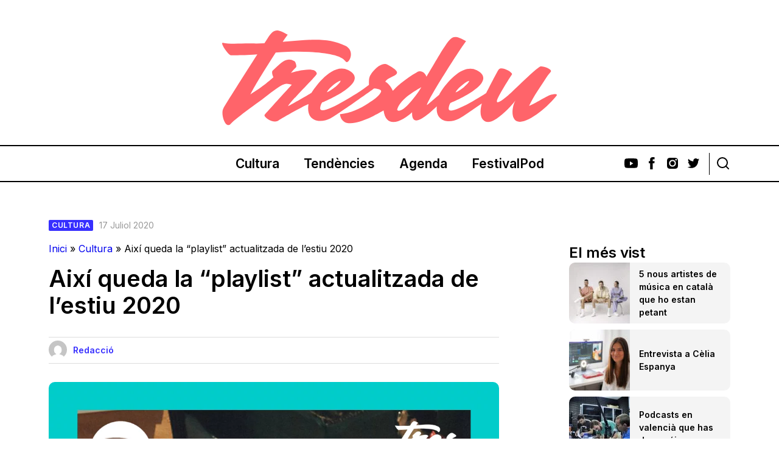

--- FILE ---
content_type: text/html; charset=UTF-8
request_url: https://www.tresdeu.com/2020/07/playlist-actualitzada-estiu-2020/
body_size: 31952
content:
<!DOCTYPE html>
<html lang="ca">
<!--<![endif]-->
<head><meta charset="UTF-8"><script>if(navigator.userAgent.match(/MSIE|Internet Explorer/i)||navigator.userAgent.match(/Trident\/7\..*?rv:11/i)){var href=document.location.href;if(!href.match(/[?&]nowprocket/)){if(href.indexOf("?")==-1){if(href.indexOf("#")==-1){document.location.href=href+"?nowprocket=1"}else{document.location.href=href.replace("#","?nowprocket=1#")}}else{if(href.indexOf("#")==-1){document.location.href=href+"&nowprocket=1"}else{document.location.href=href.replace("#","&nowprocket=1#")}}}}</script><script>(()=>{class RocketLazyLoadScripts{constructor(){this.v="2.0.3",this.userEvents=["keydown","keyup","mousedown","mouseup","mousemove","mouseover","mouseenter","mouseout","mouseleave","touchmove","touchstart","touchend","touchcancel","wheel","click","dblclick","input","visibilitychange"],this.attributeEvents=["onblur","onclick","oncontextmenu","ondblclick","onfocus","onmousedown","onmouseenter","onmouseleave","onmousemove","onmouseout","onmouseover","onmouseup","onmousewheel","onscroll","onsubmit"]}async t(){this.i(),this.o(),/iP(ad|hone)/.test(navigator.userAgent)&&this.h(),this.u(),this.l(this),this.m(),this.k(this),this.p(this),this._(),await Promise.all([this.R(),this.L()]),this.lastBreath=Date.now(),this.S(this),this.P(),this.D(),this.O(),this.M(),await this.C(this.delayedScripts.normal),await this.C(this.delayedScripts.defer),await this.C(this.delayedScripts.async),this.F("domReady"),await this.T(),await this.j(),await this.I(),this.F("windowLoad"),await this.A(),window.dispatchEvent(new Event("rocket-allScriptsLoaded")),this.everythingLoaded=!0,this.lastTouchEnd&&await new Promise((t=>setTimeout(t,500-Date.now()+this.lastTouchEnd))),this.H(),this.F("all"),this.U(),this.W()}i(){this.CSPIssue=sessionStorage.getItem("rocketCSPIssue"),document.addEventListener("securitypolicyviolation",(t=>{this.CSPIssue||"script-src-elem"!==t.violatedDirective||"data"!==t.blockedURI||(this.CSPIssue=!0,sessionStorage.setItem("rocketCSPIssue",!0))}),{isRocket:!0})}o(){window.addEventListener("pageshow",(t=>{this.persisted=t.persisted,this.realWindowLoadedFired=!0}),{isRocket:!0}),window.addEventListener("pagehide",(()=>{this.onFirstUserAction=null}),{isRocket:!0})}h(){let t;function e(e){t=e}window.addEventListener("touchstart",e,{isRocket:!0}),window.addEventListener("touchend",(function i(o){Math.abs(o.changedTouches[0].pageX-t.changedTouches[0].pageX)<10&&Math.abs(o.changedTouches[0].pageY-t.changedTouches[0].pageY)<10&&o.timeStamp-t.timeStamp<200&&(o.target.dispatchEvent(new PointerEvent("click",{target:o.target,bubbles:!0,cancelable:!0,detail:1})),event.preventDefault(),window.removeEventListener("touchstart",e,{isRocket:!0}),window.removeEventListener("touchend",i,{isRocket:!0}))}),{isRocket:!0})}q(t){this.userActionTriggered||("mousemove"!==t.type||this.firstMousemoveIgnored?"keyup"===t.type||"mouseover"===t.type||"mouseout"===t.type||(this.userActionTriggered=!0,this.onFirstUserAction&&this.onFirstUserAction()):this.firstMousemoveIgnored=!0),"click"===t.type&&t.preventDefault(),this.savedUserEvents.length>0&&(t.stopPropagation(),t.stopImmediatePropagation()),"touchstart"===this.lastEvent&&"touchend"===t.type&&(this.lastTouchEnd=Date.now()),"click"===t.type&&(this.lastTouchEnd=0),this.lastEvent=t.type,this.savedUserEvents.push(t)}u(){this.savedUserEvents=[],this.userEventHandler=this.q.bind(this),this.userEvents.forEach((t=>window.addEventListener(t,this.userEventHandler,{passive:!1,isRocket:!0})))}U(){this.userEvents.forEach((t=>window.removeEventListener(t,this.userEventHandler,{passive:!1,isRocket:!0}))),this.savedUserEvents.forEach((t=>{t.target.dispatchEvent(new window[t.constructor.name](t.type,t))}))}m(){this.eventsMutationObserver=new MutationObserver((t=>{const e="return false";for(const i of t){if("attributes"===i.type){const t=i.target.getAttribute(i.attributeName);t&&t!==e&&(i.target.setAttribute("data-rocket-"+i.attributeName,t),i.target["rocket"+i.attributeName]=new Function("event",t),i.target.setAttribute(i.attributeName,e))}"childList"===i.type&&i.addedNodes.forEach((t=>{if(t.nodeType===Node.ELEMENT_NODE)for(const i of t.attributes)this.attributeEvents.includes(i.name)&&i.value&&""!==i.value&&(t.setAttribute("data-rocket-"+i.name,i.value),t["rocket"+i.name]=new Function("event",i.value),t.setAttribute(i.name,e))}))}})),this.eventsMutationObserver.observe(document,{subtree:!0,childList:!0,attributeFilter:this.attributeEvents})}H(){this.eventsMutationObserver.disconnect(),this.attributeEvents.forEach((t=>{document.querySelectorAll("[data-rocket-"+t+"]").forEach((e=>{e.setAttribute(t,e.getAttribute("data-rocket-"+t)),e.removeAttribute("data-rocket-"+t)}))}))}k(t){Object.defineProperty(HTMLElement.prototype,"onclick",{get(){return this.rocketonclick||null},set(e){this.rocketonclick=e,this.setAttribute(t.everythingLoaded?"onclick":"data-rocket-onclick","this.rocketonclick(event)")}})}S(t){function e(e,i){let o=e[i];e[i]=null,Object.defineProperty(e,i,{get:()=>o,set(s){t.everythingLoaded?o=s:e["rocket"+i]=o=s}})}e(document,"onreadystatechange"),e(window,"onload"),e(window,"onpageshow");try{Object.defineProperty(document,"readyState",{get:()=>t.rocketReadyState,set(e){t.rocketReadyState=e},configurable:!0}),document.readyState="loading"}catch(t){console.log("WPRocket DJE readyState conflict, bypassing")}}l(t){this.originalAddEventListener=EventTarget.prototype.addEventListener,this.originalRemoveEventListener=EventTarget.prototype.removeEventListener,this.savedEventListeners=[],EventTarget.prototype.addEventListener=function(e,i,o){o&&o.isRocket||!t.B(e,this)&&!t.userEvents.includes(e)||t.B(e,this)&&!t.userActionTriggered||e.startsWith("rocket-")||t.everythingLoaded?t.originalAddEventListener.call(this,e,i,o):t.savedEventListeners.push({target:this,remove:!1,type:e,func:i,options:o})},EventTarget.prototype.removeEventListener=function(e,i,o){o&&o.isRocket||!t.B(e,this)&&!t.userEvents.includes(e)||t.B(e,this)&&!t.userActionTriggered||e.startsWith("rocket-")||t.everythingLoaded?t.originalRemoveEventListener.call(this,e,i,o):t.savedEventListeners.push({target:this,remove:!0,type:e,func:i,options:o})}}F(t){"all"===t&&(EventTarget.prototype.addEventListener=this.originalAddEventListener,EventTarget.prototype.removeEventListener=this.originalRemoveEventListener),this.savedEventListeners=this.savedEventListeners.filter((e=>{let i=e.type,o=e.target||window;return"domReady"===t&&"DOMContentLoaded"!==i&&"readystatechange"!==i||("windowLoad"===t&&"load"!==i&&"readystatechange"!==i&&"pageshow"!==i||(this.B(i,o)&&(i="rocket-"+i),e.remove?o.removeEventListener(i,e.func,e.options):o.addEventListener(i,e.func,e.options),!1))}))}p(t){let e;function i(e){return t.everythingLoaded?e:e.split(" ").map((t=>"load"===t||t.startsWith("load.")?"rocket-jquery-load":t)).join(" ")}function o(o){function s(e){const s=o.fn[e];o.fn[e]=o.fn.init.prototype[e]=function(){return this[0]===window&&t.userActionTriggered&&("string"==typeof arguments[0]||arguments[0]instanceof String?arguments[0]=i(arguments[0]):"object"==typeof arguments[0]&&Object.keys(arguments[0]).forEach((t=>{const e=arguments[0][t];delete arguments[0][t],arguments[0][i(t)]=e}))),s.apply(this,arguments),this}}if(o&&o.fn&&!t.allJQueries.includes(o)){const e={DOMContentLoaded:[],"rocket-DOMContentLoaded":[]};for(const t in e)document.addEventListener(t,(()=>{e[t].forEach((t=>t()))}),{isRocket:!0});o.fn.ready=o.fn.init.prototype.ready=function(i){function s(){parseInt(o.fn.jquery)>2?setTimeout((()=>i.bind(document)(o))):i.bind(document)(o)}return t.realDomReadyFired?!t.userActionTriggered||t.fauxDomReadyFired?s():e["rocket-DOMContentLoaded"].push(s):e.DOMContentLoaded.push(s),o([])},s("on"),s("one"),s("off"),t.allJQueries.push(o)}e=o}t.allJQueries=[],o(window.jQuery),Object.defineProperty(window,"jQuery",{get:()=>e,set(t){o(t)}})}P(){const t=new Map;document.write=document.writeln=function(e){const i=document.currentScript,o=document.createRange(),s=i.parentElement;let n=t.get(i);void 0===n&&(n=i.nextSibling,t.set(i,n));const c=document.createDocumentFragment();o.setStart(c,0),c.appendChild(o.createContextualFragment(e)),s.insertBefore(c,n)}}async R(){return new Promise((t=>{this.userActionTriggered?t():this.onFirstUserAction=t}))}async L(){return new Promise((t=>{document.addEventListener("DOMContentLoaded",(()=>{this.realDomReadyFired=!0,t()}),{isRocket:!0})}))}async I(){return this.realWindowLoadedFired?Promise.resolve():new Promise((t=>{window.addEventListener("load",t,{isRocket:!0})}))}M(){this.pendingScripts=[];this.scriptsMutationObserver=new MutationObserver((t=>{for(const e of t)e.addedNodes.forEach((t=>{"SCRIPT"!==t.tagName||t.noModule||t.isWPRocket||this.pendingScripts.push({script:t,promise:new Promise((e=>{const i=()=>{const i=this.pendingScripts.findIndex((e=>e.script===t));i>=0&&this.pendingScripts.splice(i,1),e()};t.addEventListener("load",i,{isRocket:!0}),t.addEventListener("error",i,{isRocket:!0}),setTimeout(i,1e3)}))})}))})),this.scriptsMutationObserver.observe(document,{childList:!0,subtree:!0})}async j(){await this.J(),this.pendingScripts.length?(await this.pendingScripts[0].promise,await this.j()):this.scriptsMutationObserver.disconnect()}D(){this.delayedScripts={normal:[],async:[],defer:[]},document.querySelectorAll("script[type$=rocketlazyloadscript]").forEach((t=>{t.hasAttribute("data-rocket-src")?t.hasAttribute("async")&&!1!==t.async?this.delayedScripts.async.push(t):t.hasAttribute("defer")&&!1!==t.defer||"module"===t.getAttribute("data-rocket-type")?this.delayedScripts.defer.push(t):this.delayedScripts.normal.push(t):this.delayedScripts.normal.push(t)}))}async _(){await this.L();let t=[];document.querySelectorAll("script[type$=rocketlazyloadscript][data-rocket-src]").forEach((e=>{let i=e.getAttribute("data-rocket-src");if(i&&!i.startsWith("data:")){i.startsWith("//")&&(i=location.protocol+i);try{const o=new URL(i).origin;o!==location.origin&&t.push({src:o,crossOrigin:e.crossOrigin||"module"===e.getAttribute("data-rocket-type")})}catch(t){}}})),t=[...new Map(t.map((t=>[JSON.stringify(t),t]))).values()],this.N(t,"preconnect")}async $(t){if(await this.G(),!0!==t.noModule||!("noModule"in HTMLScriptElement.prototype))return new Promise((e=>{let i;function o(){(i||t).setAttribute("data-rocket-status","executed"),e()}try{if(navigator.userAgent.includes("Firefox/")||""===navigator.vendor||this.CSPIssue)i=document.createElement("script"),[...t.attributes].forEach((t=>{let e=t.nodeName;"type"!==e&&("data-rocket-type"===e&&(e="type"),"data-rocket-src"===e&&(e="src"),i.setAttribute(e,t.nodeValue))})),t.text&&(i.text=t.text),t.nonce&&(i.nonce=t.nonce),i.hasAttribute("src")?(i.addEventListener("load",o,{isRocket:!0}),i.addEventListener("error",(()=>{i.setAttribute("data-rocket-status","failed-network"),e()}),{isRocket:!0}),setTimeout((()=>{i.isConnected||e()}),1)):(i.text=t.text,o()),i.isWPRocket=!0,t.parentNode.replaceChild(i,t);else{const i=t.getAttribute("data-rocket-type"),s=t.getAttribute("data-rocket-src");i?(t.type=i,t.removeAttribute("data-rocket-type")):t.removeAttribute("type"),t.addEventListener("load",o,{isRocket:!0}),t.addEventListener("error",(i=>{this.CSPIssue&&i.target.src.startsWith("data:")?(console.log("WPRocket: CSP fallback activated"),t.removeAttribute("src"),this.$(t).then(e)):(t.setAttribute("data-rocket-status","failed-network"),e())}),{isRocket:!0}),s?(t.fetchPriority="high",t.removeAttribute("data-rocket-src"),t.src=s):t.src="data:text/javascript;base64,"+window.btoa(unescape(encodeURIComponent(t.text)))}}catch(i){t.setAttribute("data-rocket-status","failed-transform"),e()}}));t.setAttribute("data-rocket-status","skipped")}async C(t){const e=t.shift();return e?(e.isConnected&&await this.$(e),this.C(t)):Promise.resolve()}O(){this.N([...this.delayedScripts.normal,...this.delayedScripts.defer,...this.delayedScripts.async],"preload")}N(t,e){this.trash=this.trash||[];let i=!0;var o=document.createDocumentFragment();t.forEach((t=>{const s=t.getAttribute&&t.getAttribute("data-rocket-src")||t.src;if(s&&!s.startsWith("data:")){const n=document.createElement("link");n.href=s,n.rel=e,"preconnect"!==e&&(n.as="script",n.fetchPriority=i?"high":"low"),t.getAttribute&&"module"===t.getAttribute("data-rocket-type")&&(n.crossOrigin=!0),t.crossOrigin&&(n.crossOrigin=t.crossOrigin),t.integrity&&(n.integrity=t.integrity),t.nonce&&(n.nonce=t.nonce),o.appendChild(n),this.trash.push(n),i=!1}})),document.head.appendChild(o)}W(){this.trash.forEach((t=>t.remove()))}async T(){try{document.readyState="interactive"}catch(t){}this.fauxDomReadyFired=!0;try{await this.G(),document.dispatchEvent(new Event("rocket-readystatechange")),await this.G(),document.rocketonreadystatechange&&document.rocketonreadystatechange(),await this.G(),document.dispatchEvent(new Event("rocket-DOMContentLoaded")),await this.G(),window.dispatchEvent(new Event("rocket-DOMContentLoaded"))}catch(t){console.error(t)}}async A(){try{document.readyState="complete"}catch(t){}try{await this.G(),document.dispatchEvent(new Event("rocket-readystatechange")),await this.G(),document.rocketonreadystatechange&&document.rocketonreadystatechange(),await this.G(),window.dispatchEvent(new Event("rocket-load")),await this.G(),window.rocketonload&&window.rocketonload(),await this.G(),this.allJQueries.forEach((t=>t(window).trigger("rocket-jquery-load"))),await this.G();const t=new Event("rocket-pageshow");t.persisted=this.persisted,window.dispatchEvent(t),await this.G(),window.rocketonpageshow&&window.rocketonpageshow({persisted:this.persisted})}catch(t){console.error(t)}}async G(){Date.now()-this.lastBreath>45&&(await this.J(),this.lastBreath=Date.now())}async J(){return document.hidden?new Promise((t=>setTimeout(t))):new Promise((t=>requestAnimationFrame(t)))}B(t,e){return e===document&&"readystatechange"===t||(e===document&&"DOMContentLoaded"===t||(e===window&&"DOMContentLoaded"===t||(e===window&&"load"===t||e===window&&"pageshow"===t)))}static run(){(new RocketLazyLoadScripts).t()}}RocketLazyLoadScripts.run()})();</script>

	
	<!-- PDCookieConsent -->
    <link data-minify="1" rel="stylesheet" href="https://www.tresdeu.com/wp-content/cache/min/1/pdcc.min.css?ver=1769076761">
<script data-minify="1" charset="utf-8" src="https://www.tresdeu.com/wp-content/cache/min/1/pdcc.min.js?ver=1769076762" data-rocket-defer defer></script>
<script type="rocketlazyloadscript" data-rocket-type="text/javascript">
PDCookieConsent.config({
"brand": {
"dev" : true,
"name": "DATA5",
"url" : "https://data5.es",
"websiteOwner" : ""
},
"showRejectButton": true,
"cookiePolicyLink": "https://www.tresdeu.com/politica-de-cookies/",
"hideModalIn": ["https://www.tresdeu.com/politica-de-cookies/"],
"styles": {
"primaryButton": {
"bgColor" : "#EEEEEE",
"txtColor": "#333333"
},
"secondaryButton": {
"bgColor" : "#EEEEEE",
"txtColor": "#333333"
},
"rejectButton": {
"bgColor": "#EEEEEE",
"txtColor": "#333333"
}
}});
		PDCookieConsent.blockList([{
	        "domain":"www.googletagmanager.com/gtag/js",
            "editable":true,
	        "name":"Google Analytics",
	        "visible":true
	     },{
			"contain":"youtube.",
			"editable":true,
			"name":"YouTube",
			"visible":true
		},{
			"contain":"facebook.",
			"editable":true,
			"name":"Facebook",
			"visible":true
		},{
			"contain":"play.ht",
			"editable":true,
			"name":"Play.ht",
			"visible":true
		}]);
	</script>
	
	
	<meta name="viewport" content="width=device-width, initial-scale=1, maximum-scale=1, user-scalable=0">
	<meta name="robots" content="max-image-preview:large">
	
	<link rel="profile" href="https://gmpg.org/xfn/11">
	<link rel="apple-touch-icon-precomposed" sizes="57x57" href="https://www.tresdeu.com/apple-touch-icon-57x57.png" />
	<link rel="apple-touch-icon-precomposed" sizes="114x114" href="https://www.tresdeu.com/apple-touch-icon-114x114.png" />
	<link rel="apple-touch-icon-precomposed" sizes="72x72" href="https://www.tresdeu.com/apple-touch-icon-72x72.png" />
	<link rel="apple-touch-icon-precomposed" sizes="144x144" href="https://www.tresdeu.com/apple-touch-icon-144x144.png" />
	<link rel="apple-touch-icon-precomposed" sizes="60x60" href="https://www.tresdeu.com/apple-touch-icon-60x60.png" />
	<link rel="apple-touch-icon-precomposed" sizes="120x120" href="https://www.tresdeu.com/apple-touch-icon-120x120.png" />
	<link rel="apple-touch-icon-precomposed" sizes="76x76" href="https://www.tresdeu.com/apple-touch-icon-76x76.png" />
	<link rel="apple-touch-icon-precomposed" sizes="152x152" href="https://www.tresdeu.com/apple-touch-icon-152x152.png" />
	<link rel="icon" type="image/png" href="https://www.tresdeu.com/favicon-196x196.png" sizes="196x196" />
	<link rel="icon" type="image/png" href="https://www.tresdeu.com/favicon-96x96.png" sizes="96x96" />
	<link rel="icon" type="image/png" href="https://www.tresdeu.com/favicon-32x32.png" sizes="32x32" />
	<link rel="icon" type="image/png" href="https://www.tresdeu.com/favicon-16x16.png" sizes="16x16" />
	<link rel="icon" type="image/png" href="https://www.tresdeu.com/favicon-128.png" sizes="128x128" />
	<link rel="pingback" href="https://www.tresdeu.com/xmlrpc.php">
	<link data-minify="1" rel="stylesheet" type="text/css" href="https://www.tresdeu.com/wp-content/cache/background-css/1/www.tresdeu.com/wp-content/cache/min/1/wp-content/themes/tresdeu-2020/css/styles.css?ver=1769076761&wpr_t=1769094185">

	<!--[if lt IE 9]>
	<script src="https://www.tresdeu.com/wp-content/themes/tresdeu-2020/js/html5.js?ver=3.7.0"></script>
	<![endif]-->
	<meta name='robots' content='index, follow, max-image-preview:large, max-snippet:-1, max-video-preview:-1' />

	<!-- This site is optimized with the Yoast SEO plugin v26.8 - https://yoast.com/product/yoast-seo-wordpress/ -->
	<title>Així queda la &quot;playlist&quot; actualitzada de l&#039;estiu 2020 - Tresdeu.com</title>
	<meta name="description" content="Encara que siga estiu i a tots ens agrada descansar, els nostres artistes favorits no paren de llançar temassos. Actualitzem la playlist d’aquest estiu..." />
	<link rel="canonical" href="https://www.tresdeu.com/2020/07/playlist-actualitzada-estiu-2020/" />
	<meta property="og:locale" content="ca_ES" />
	<meta property="og:type" content="article" />
	<meta property="og:title" content="Així queda la &quot;playlist&quot; actualitzada de l&#039;estiu 2020 - Tresdeu.com" />
	<meta property="og:description" content="Encara que siga estiu i a tots ens agrada descansar, els nostres artistes favorits no paren de llançar temassos. Actualitzem la playlist d’aquest estiu..." />
	<meta property="og:url" content="https://www.tresdeu.com/2020/07/playlist-actualitzada-estiu-2020/" />
	<meta property="og:site_name" content="Tresdeu.com" />
	<meta property="article:publisher" content="https://facebook.com/tresdeu" />
	<meta property="article:published_time" content="2020-07-17T10:29:17+00:00" />
	<meta property="article:modified_time" content="2020-07-21T09:13:22+00:00" />
	<meta property="og:image" content="https://www.tresdeu.com/wp-content/uploads/2020/07/playlistjazz.jpg" />
	<meta property="og:image:width" content="1080" />
	<meta property="og:image:height" content="1080" />
	<meta property="og:image:type" content="image/jpeg" />
	<meta name="author" content="Redacció" />
	<meta name="twitter:card" content="summary_large_image" />
	<meta name="twitter:creator" content="@revistatresdeu" />
	<meta name="twitter:site" content="@revistatresdeu" />
	<meta name="twitter:label1" content="Escrit per" />
	<meta name="twitter:data1" content="Redacció" />
	<meta name="twitter:label2" content="Temps estimat de lectura" />
	<meta name="twitter:data2" content="2 minuts" />
	<script type="application/ld+json" class="yoast-schema-graph">{"@context":"https://schema.org","@graph":[{"@type":"Article","@id":"https://www.tresdeu.com/2020/07/playlist-actualitzada-estiu-2020/#article","isPartOf":{"@id":"https://www.tresdeu.com/2020/07/playlist-actualitzada-estiu-2020/"},"author":{"name":"Redacció","@id":"https://www.tresdeu.com/#/schema/person/eedb0090e6f69639834a7bd6237998f2"},"headline":"Així queda la &#8220;playlist&#8221; actualitzada de l&#8217;estiu 2020","datePublished":"2020-07-17T10:29:17+00:00","dateModified":"2020-07-21T09:13:22+00:00","mainEntityOfPage":{"@id":"https://www.tresdeu.com/2020/07/playlist-actualitzada-estiu-2020/"},"wordCount":467,"commentCount":0,"publisher":{"@id":"https://www.tresdeu.com/#organization"},"image":{"@id":"https://www.tresdeu.com/2020/07/playlist-actualitzada-estiu-2020/#primaryimage"},"thumbnailUrl":"https://www.tresdeu.com/wp-content/uploads/2020/07/playlistjazz.jpg","keywords":["Buhos","El Kamión de la Basura","Gem","ginestà","Jazzwoman","Ley DJ","pachawa sound","playlist","pleasant dreams","Spotify","Varry Brava","yung rajola"],"articleSection":["Cultura","Notícies"],"inLanguage":"ca","potentialAction":[{"@type":"CommentAction","name":"Comment","target":["https://www.tresdeu.com/2020/07/playlist-actualitzada-estiu-2020/#respond"]}]},{"@type":"WebPage","@id":"https://www.tresdeu.com/2020/07/playlist-actualitzada-estiu-2020/","url":"https://www.tresdeu.com/2020/07/playlist-actualitzada-estiu-2020/","name":"Així queda la \"playlist\" actualitzada de l'estiu 2020 - Tresdeu.com","isPartOf":{"@id":"https://www.tresdeu.com/#website"},"primaryImageOfPage":{"@id":"https://www.tresdeu.com/2020/07/playlist-actualitzada-estiu-2020/#primaryimage"},"image":{"@id":"https://www.tresdeu.com/2020/07/playlist-actualitzada-estiu-2020/#primaryimage"},"thumbnailUrl":"https://www.tresdeu.com/wp-content/uploads/2020/07/playlistjazz.jpg","datePublished":"2020-07-17T10:29:17+00:00","dateModified":"2020-07-21T09:13:22+00:00","description":"Encara que siga estiu i a tots ens agrada descansar, els nostres artistes favorits no paren de llançar temassos. Actualitzem la playlist d’aquest estiu...","breadcrumb":{"@id":"https://www.tresdeu.com/2020/07/playlist-actualitzada-estiu-2020/#breadcrumb"},"inLanguage":"ca","potentialAction":[{"@type":"ReadAction","target":["https://www.tresdeu.com/2020/07/playlist-actualitzada-estiu-2020/"]}]},{"@type":"ImageObject","inLanguage":"ca","@id":"https://www.tresdeu.com/2020/07/playlist-actualitzada-estiu-2020/#primaryimage","url":"https://www.tresdeu.com/wp-content/uploads/2020/07/playlistjazz.jpg","contentUrl":"https://www.tresdeu.com/wp-content/uploads/2020/07/playlistjazz.jpg","width":1080,"height":1080,"caption":"playlist"},{"@type":"BreadcrumbList","@id":"https://www.tresdeu.com/2020/07/playlist-actualitzada-estiu-2020/#breadcrumb","itemListElement":[{"@type":"ListItem","position":1,"name":"Inici","item":"https://www.tresdeu.com/"},{"@type":"ListItem","position":2,"name":"Cultura","item":"https://www.tresdeu.com/category/cultura/"},{"@type":"ListItem","position":3,"name":"Així queda la &#8220;playlist&#8221; actualitzada de l&#8217;estiu 2020"}]},{"@type":"WebSite","@id":"https://www.tresdeu.com/#website","url":"https://www.tresdeu.com/","name":"Tresdeu.com","description":"Digital de cultura i tendències","publisher":{"@id":"https://www.tresdeu.com/#organization"},"potentialAction":[{"@type":"SearchAction","target":{"@type":"EntryPoint","urlTemplate":"https://www.tresdeu.com/?s={search_term_string}"},"query-input":{"@type":"PropertyValueSpecification","valueRequired":true,"valueName":"search_term_string"}}],"inLanguage":"ca"},{"@type":"Organization","@id":"https://www.tresdeu.com/#organization","name":"Tresdeu Coop. V.","url":"https://www.tresdeu.com/","logo":{"@type":"ImageObject","inLanguage":"ca","@id":"https://www.tresdeu.com/#/schema/logo/image/","url":"https://www.tresdeu.com/wp-content/uploads/2015/10/Captura-de-pantalla-2015-10-13-a-las-18.17.58.jpg","contentUrl":"https://www.tresdeu.com/wp-content/uploads/2015/10/Captura-de-pantalla-2015-10-13-a-las-18.17.58.jpg","width":273,"height":184,"caption":"Tresdeu Coop. V."},"image":{"@id":"https://www.tresdeu.com/#/schema/logo/image/"},"sameAs":["https://facebook.com/tresdeu","https://x.com/revistatresdeu","https://instagram.com/tresdeu","https://www.linkedin.com/company/tresdeu/","https://www.youtube.com/user/tresdeu"]},{"@type":"Person","@id":"https://www.tresdeu.com/#/schema/person/eedb0090e6f69639834a7bd6237998f2","name":"Redacció","image":{"@type":"ImageObject","inLanguage":"ca","@id":"https://www.tresdeu.com/#/schema/person/image/","url":"https://secure.gravatar.com/avatar/a8d7e421c1285176210c8fac464a6c25f2e52433e1a7467a1a9e698d7285a613?s=96&d=mm&r=g","contentUrl":"https://secure.gravatar.com/avatar/a8d7e421c1285176210c8fac464a6c25f2e52433e1a7467a1a9e698d7285a613?s=96&d=mm&r=g","caption":"Redacció"},"url":"https://www.tresdeu.com/autor/redaccio-2/"}]}</script>
	<!-- / Yoast SEO plugin. -->


<link rel='dns-prefetch' href='//fonts.googleapis.com' />
<link rel='dns-prefetch' href='//fonts.gstatic.com' />
<link rel='dns-prefetch' href='//www.gstatic.com' />
<link rel='dns-prefetch' href='//substackapi.com' />
<link rel='dns-prefetch' href='//pdcc.gdpr.es' />
<link rel='dns-prefetch' href='//www.google.com' />
<link rel='dns-prefetch' href='//secure.gravatar.com' />
<link rel='dns-prefetch' href='//www.googletagmanager.com' />
<link rel='dns-prefetch' href='//ssl.google-analytics.com' />
<link rel='dns-prefetch' href='//altaveu.cat' />

<script type="text/javascript" id="wpp-js" src="https://www.tresdeu.com/wp-content/plugins/wordpress-popular-posts/assets/js/wpp.min.js?ver=7.3.6" data-sampling="0" data-sampling-rate="100" data-api-url="https://www.tresdeu.com/wp-json/wordpress-popular-posts" data-post-id="32371" data-token="ffd2f42b8e" data-lang="0" data-debug="0"></script>
<link rel="alternate" type="application/rss+xml" title="Tresdeu.com &raquo; Així queda la &#8220;playlist&#8221; actualitzada de l&#8217;estiu 2020 Canal dels comentaris" href="https://www.tresdeu.com/2020/07/playlist-actualitzada-estiu-2020/feed/" />
<link rel="alternate" title="oEmbed (JSON)" type="application/json+oembed" href="https://www.tresdeu.com/wp-json/oembed/1.0/embed?url=https%3A%2F%2Fwww.tresdeu.com%2F2020%2F07%2Fplaylist-actualitzada-estiu-2020%2F" />
<link rel="alternate" title="oEmbed (XML)" type="text/xml+oembed" href="https://www.tresdeu.com/wp-json/oembed/1.0/embed?url=https%3A%2F%2Fwww.tresdeu.com%2F2020%2F07%2Fplaylist-actualitzada-estiu-2020%2F&#038;format=xml" />
<style id='wp-img-auto-sizes-contain-inline-css' type='text/css'>
img:is([sizes=auto i],[sizes^="auto," i]){contain-intrinsic-size:3000px 1500px}
/*# sourceURL=wp-img-auto-sizes-contain-inline-css */
</style>
<style id='wp-emoji-styles-inline-css' type='text/css'>

	img.wp-smiley, img.emoji {
		display: inline !important;
		border: none !important;
		box-shadow: none !important;
		height: 1em !important;
		width: 1em !important;
		margin: 0 0.07em !important;
		vertical-align: -0.1em !important;
		background: none !important;
		padding: 0 !important;
	}
/*# sourceURL=wp-emoji-styles-inline-css */
</style>
<style id='wp-block-library-inline-css' type='text/css'>
:root{--wp-block-synced-color:#7a00df;--wp-block-synced-color--rgb:122,0,223;--wp-bound-block-color:var(--wp-block-synced-color);--wp-editor-canvas-background:#ddd;--wp-admin-theme-color:#007cba;--wp-admin-theme-color--rgb:0,124,186;--wp-admin-theme-color-darker-10:#006ba1;--wp-admin-theme-color-darker-10--rgb:0,107,160.5;--wp-admin-theme-color-darker-20:#005a87;--wp-admin-theme-color-darker-20--rgb:0,90,135;--wp-admin-border-width-focus:2px}@media (min-resolution:192dpi){:root{--wp-admin-border-width-focus:1.5px}}.wp-element-button{cursor:pointer}:root .has-very-light-gray-background-color{background-color:#eee}:root .has-very-dark-gray-background-color{background-color:#313131}:root .has-very-light-gray-color{color:#eee}:root .has-very-dark-gray-color{color:#313131}:root .has-vivid-green-cyan-to-vivid-cyan-blue-gradient-background{background:linear-gradient(135deg,#00d084,#0693e3)}:root .has-purple-crush-gradient-background{background:linear-gradient(135deg,#34e2e4,#4721fb 50%,#ab1dfe)}:root .has-hazy-dawn-gradient-background{background:linear-gradient(135deg,#faaca8,#dad0ec)}:root .has-subdued-olive-gradient-background{background:linear-gradient(135deg,#fafae1,#67a671)}:root .has-atomic-cream-gradient-background{background:linear-gradient(135deg,#fdd79a,#004a59)}:root .has-nightshade-gradient-background{background:linear-gradient(135deg,#330968,#31cdcf)}:root .has-midnight-gradient-background{background:linear-gradient(135deg,#020381,#2874fc)}:root{--wp--preset--font-size--normal:16px;--wp--preset--font-size--huge:42px}.has-regular-font-size{font-size:1em}.has-larger-font-size{font-size:2.625em}.has-normal-font-size{font-size:var(--wp--preset--font-size--normal)}.has-huge-font-size{font-size:var(--wp--preset--font-size--huge)}.has-text-align-center{text-align:center}.has-text-align-left{text-align:left}.has-text-align-right{text-align:right}.has-fit-text{white-space:nowrap!important}#end-resizable-editor-section{display:none}.aligncenter{clear:both}.items-justified-left{justify-content:flex-start}.items-justified-center{justify-content:center}.items-justified-right{justify-content:flex-end}.items-justified-space-between{justify-content:space-between}.screen-reader-text{border:0;clip-path:inset(50%);height:1px;margin:-1px;overflow:hidden;padding:0;position:absolute;width:1px;word-wrap:normal!important}.screen-reader-text:focus{background-color:#ddd;clip-path:none;color:#444;display:block;font-size:1em;height:auto;left:5px;line-height:normal;padding:15px 23px 14px;text-decoration:none;top:5px;width:auto;z-index:100000}html :where(.has-border-color){border-style:solid}html :where([style*=border-top-color]){border-top-style:solid}html :where([style*=border-right-color]){border-right-style:solid}html :where([style*=border-bottom-color]){border-bottom-style:solid}html :where([style*=border-left-color]){border-left-style:solid}html :where([style*=border-width]){border-style:solid}html :where([style*=border-top-width]){border-top-style:solid}html :where([style*=border-right-width]){border-right-style:solid}html :where([style*=border-bottom-width]){border-bottom-style:solid}html :where([style*=border-left-width]){border-left-style:solid}html :where(img[class*=wp-image-]){height:auto;max-width:100%}:where(figure){margin:0 0 1em}html :where(.is-position-sticky){--wp-admin--admin-bar--position-offset:var(--wp-admin--admin-bar--height,0px)}@media screen and (max-width:600px){html :where(.is-position-sticky){--wp-admin--admin-bar--position-offset:0px}}
/*wp_block_styles_on_demand_placeholder:69722e18e66a5*/
/*# sourceURL=wp-block-library-inline-css */
</style>
<style id='classic-theme-styles-inline-css' type='text/css'>
/*! This file is auto-generated */
.wp-block-button__link{color:#fff;background-color:#32373c;border-radius:9999px;box-shadow:none;text-decoration:none;padding:calc(.667em + 2px) calc(1.333em + 2px);font-size:1.125em}.wp-block-file__button{background:#32373c;color:#fff;text-decoration:none}
/*# sourceURL=/wp-includes/css/classic-themes.min.css */
</style>
<link data-minify="1" rel='stylesheet' id='wordpress-popular-posts-css-css' href='https://www.tresdeu.com/wp-content/cache/min/1/wp-content/plugins/wordpress-popular-posts/assets/css/wpp.css?ver=1769076761' type='text/css' media='all' />
<style id='rocket-lazyload-inline-css' type='text/css'>
.rll-youtube-player{position:relative;padding-bottom:56.23%;height:0;overflow:hidden;max-width:100%;}.rll-youtube-player:focus-within{outline: 2px solid currentColor;outline-offset: 5px;}.rll-youtube-player iframe{position:absolute;top:0;left:0;width:100%;height:100%;z-index:100;background:0 0}.rll-youtube-player img{bottom:0;display:block;left:0;margin:auto;max-width:100%;width:100%;position:absolute;right:0;top:0;border:none;height:auto;-webkit-transition:.4s all;-moz-transition:.4s all;transition:.4s all}.rll-youtube-player img:hover{-webkit-filter:brightness(75%)}.rll-youtube-player .play{height:100%;width:100%;left:0;top:0;position:absolute;background:var(--wpr-bg-234a6f86-ff33-4f6c-83b5-ad4ea89ccf7e) no-repeat center;background-color: transparent !important;cursor:pointer;border:none;}
/*# sourceURL=rocket-lazyload-inline-css */
</style>
<link rel="https://api.w.org/" href="https://www.tresdeu.com/wp-json/" /><link rel="alternate" title="JSON" type="application/json" href="https://www.tresdeu.com/wp-json/wp/v2/posts/32371" /><link rel="EditURI" type="application/rsd+xml" title="RSD" href="https://www.tresdeu.com/xmlrpc.php?rsd" />
<meta name="generator" content="WordPress 6.9" />
<link rel='shortlink' href='https://www.tresdeu.com/?p=32371' />

<!-- This site is using AdRotate v5.17.2 to display their advertisements - https://ajdg.solutions/ -->
<!-- AdRotate CSS -->
<style type="text/css" media="screen">
	.g { margin:0px; padding:0px; overflow:hidden; line-height:1; zoom:1; }
	.g img { height:auto; }
	.g-col { position:relative; float:left; }
	.g-col:first-child { margin-left: 0; }
	.g-col:last-child { margin-right: 0; }
	@media only screen and (max-width: 480px) {
		.g-col, .g-dyn, .g-single { width:100%; margin-left:0; margin-right:0; }
	}
</style>
<!-- /AdRotate CSS -->

<meta name="generator" content="Site Kit by Google 1.170.0" />            <style id="wpp-loading-animation-styles">@-webkit-keyframes bgslide{from{background-position-x:0}to{background-position-x:-200%}}@keyframes bgslide{from{background-position-x:0}to{background-position-x:-200%}}.wpp-widget-block-placeholder,.wpp-shortcode-placeholder{margin:0 auto;width:60px;height:3px;background:#dd3737;background:linear-gradient(90deg,#dd3737 0%,#571313 10%,#dd3737 100%);background-size:200% auto;border-radius:3px;-webkit-animation:bgslide 1s infinite linear;animation:bgslide 1s infinite linear}</style>
            
<!-- Google Tag Manager snippet added by Site Kit -->
<script type="rocketlazyloadscript" data-rocket-type="text/javascript">
/* <![CDATA[ */

			( function( w, d, s, l, i ) {
				w[l] = w[l] || [];
				w[l].push( {'gtm.start': new Date().getTime(), event: 'gtm.js'} );
				var f = d.getElementsByTagName( s )[0],
					j = d.createElement( s ), dl = l != 'dataLayer' ? '&l=' + l : '';
				j.async = true;
				j.src = 'https://www.googletagmanager.com/gtm.js?id=' + i + dl;
				f.parentNode.insertBefore( j, f );
			} )( window, document, 'script', 'dataLayer', 'GTM-NG3LMJV' );
			
/* ]]> */
</script>

<!-- End Google Tag Manager snippet added by Site Kit -->
<noscript><style id="rocket-lazyload-nojs-css">.rll-youtube-player, [data-lazy-src]{display:none !important;}</style></noscript>	
	<!-- Analytics -->

	<script type="rocketlazyloadscript" data-rocket-type="text/javascript">
	
	  var _gaq = _gaq || [];
	  _gaq.push(['_setAccount', 'UA-38332056-1']);
	  _gaq.push(['_trackPageview']);
	
	  (function() {
	    var ga = document.createElement('script'); ga.type = 'text/javascript'; ga.async = true;
	    ga.src = ('https:' == document.location.protocol ? 'https://ssl' : 'http://www') + '.google-analytics.com/ga.js';
	    var s = document.getElementsByTagName('script')[0]; s.parentNode.insertBefore(ga, s);
	  })();
	
	</script>
	
	<!-- Fin de Analytics -->
	<!-- Google tag (gtag.js) -->
<script type="rocketlazyloadscript" async data-rocket-src="https://www.googletagmanager.com/gtag/js?id=G-YJRNH9G269"></script>
<script type="rocketlazyloadscript">
  window.dataLayer = window.dataLayer || [];
  function gtag(){dataLayer.push(arguments);}
  gtag('js', new Date());

  gtag('config', 'G-YJRNH9G269');
</script>
    
    
<style id="wpr-lazyload-bg-container"></style><style id="wpr-lazyload-bg-exclusion"></style>
<noscript>
<style id="wpr-lazyload-bg-nostyle">.form select,.woocommerce select{--wpr-bg-0d439e9c-6bc5-4e23-95f3-d123f4376269: url('https://www.tresdeu.com/wp-content/themes/tresdeu-2020/images/chevron-down.svg');}.select2-container .select2-selection__arrow{--wpr-bg-8b56252f-bffb-4050-8a93-ee5a2c1e4f1f: url('https://www.tresdeu.com/wp-content/themes/tresdeu-2020/images/chevron-down.svg');}.rll-youtube-player .play{--wpr-bg-234a6f86-ff33-4f6c-83b5-ad4ea89ccf7e: url('https://www.tresdeu.com/wp-content/plugins/wp-rocket/assets/img/youtube.png');}</style>
</noscript>
<script type="application/javascript">const rocket_pairs = [{"selector":".form select,.woocommerce select","style":".form select,.woocommerce select{--wpr-bg-0d439e9c-6bc5-4e23-95f3-d123f4376269: url('https:\/\/www.tresdeu.com\/wp-content\/themes\/tresdeu-2020\/images\/chevron-down.svg');}","hash":"0d439e9c-6bc5-4e23-95f3-d123f4376269","url":"https:\/\/www.tresdeu.com\/wp-content\/themes\/tresdeu-2020\/images\/chevron-down.svg"},{"selector":".select2-container .select2-selection__arrow","style":".select2-container .select2-selection__arrow{--wpr-bg-8b56252f-bffb-4050-8a93-ee5a2c1e4f1f: url('https:\/\/www.tresdeu.com\/wp-content\/themes\/tresdeu-2020\/images\/chevron-down.svg');}","hash":"8b56252f-bffb-4050-8a93-ee5a2c1e4f1f","url":"https:\/\/www.tresdeu.com\/wp-content\/themes\/tresdeu-2020\/images\/chevron-down.svg"},{"selector":".rll-youtube-player .play","style":".rll-youtube-player .play{--wpr-bg-234a6f86-ff33-4f6c-83b5-ad4ea89ccf7e: url('https:\/\/www.tresdeu.com\/wp-content\/plugins\/wp-rocket\/assets\/img\/youtube.png');}","hash":"234a6f86-ff33-4f6c-83b5-ad4ea89ccf7e","url":"https:\/\/www.tresdeu.com\/wp-content\/plugins\/wp-rocket\/assets\/img\/youtube.png"}]; const rocket_excluded_pairs = [];</script><meta name="generator" content="WP Rocket 3.18.3" data-wpr-features="wpr_lazyload_css_bg_img wpr_delay_js wpr_defer_js wpr_minify_js wpr_lazyload_iframes wpr_image_dimensions wpr_minify_css wpr_preload_links wpr_host_fonts_locally wpr_desktop wpr_dns_prefetch" /></head>

<body class="wp-singular post-template-default single single-post postid-32371 single-format-standard wp-theme-tresdeu-2020">
		<!-- Google Tag Manager (noscript) snippet added by Site Kit -->
		<noscript>
			<iframe src="https://www.googletagmanager.com/ns.html?id=GTM-NG3LMJV" height="0" width="0" style="display:none;visibility:hidden"></iframe>
		</noscript>
		<!-- End Google Tag Manager (noscript) snippet added by Site Kit -->
			<div data-rocket-location-hash="9b838354b2a0f0ecb87e79ddf4a02738" class="images-top">
        <div data-rocket-location-hash="6005da2017e5fd3302f88d75d9af55c2" class="container">
	        <div data-rocket-location-hash="377238638d0f0c00c0c783dc8986e2bd" class="images-top-desktop">
            	<!-- Error, Advert is not available at this time due to schedule/geolocation restrictions! -->	        </div>
	        <div data-rocket-location-hash="47ec1247feaf06c7e0eab85f0bf167bb" class="images-top-mobile">
            	<!-- Error, Advert is not available at this time due to schedule/geolocation restrictions! --><!-- Error, Advert is not available at this time due to schedule/geolocation restrictions! -->	        </div>
        </div>
    </div>
    <header data-rocket-location-hash="1c4056fc7dc80a335102484778380d7d" class="header">
        <div data-rocket-location-hash="73b2b4010028f5ae2e0e656c25e6ce57" class="logo">
            <div data-rocket-location-hash="ca23f7c07336b7cf8c7766d2ffffc9d9" class="container">
                <a href="/" title="Digital de cultura i tendències">
                    <img width="550" height="156" src="https://www.tresdeu.com/wp-content/themes/tresdeu-2020/images/logo.svg" alt="Tresdeu.com">
                </a>
            </div>
        </div>
        <div class="nav">
            <div class="container nav__logo">
                <a href="/" title="Digital de cultura i tendències">
                    <img width="550" height="156" src="https://www.tresdeu.com/wp-content/themes/tresdeu-2020/images/logo.svg" alt="Tresdeu.com">
                </a>
            </div>
            <div class="primary-nav">
                <a href="#" class="primary-nav__mobile-close">
                    <img width="32" height="32" src="https://www.tresdeu.com/wp-content/themes/tresdeu-2020/images/icon-close.svg">
                </a>
                <div class="primary-nav__mobile-logo">
                    <svg width="211" height="63" viewBox="0 0 211 63" fill="none" xmlns="http://www.w3.org/2000/svg">
                        <path fill-rule="evenodd" clip-rule="evenodd" d="M206.024 42.5676C203.348 43.4942 196.347 48.3445 192.603 49.7838C195.505 43.2182 199.773 37.0272 203.497 30.9545C204.583 29.1998 205.594 28.1351 206.249 27.1098C207.185 25.6311 200.821 23.0285 199.342 23.9354C195.991 26.0057 185.079 37.3624 181.672 40.7734C179.557 42.883 168.101 53.6286 174.128 42.331C176.094 38.6243 179.369 32.8079 181.822 29.042C182.664 27.7407 175.289 23.4031 173.548 25.7296C172.462 27.169 167.334 38.0131 165.668 41.286C158.124 46.3926 141.371 56.9606 142.157 51.164C142.457 48.9754 143.299 47.7727 143.299 47.7727C143.299 47.7727 174.933 34.3852 159.715 26.2423C149.776 20.9188 138.095 38.2299 136.13 42.5281C135.007 43.4351 129.504 48.522 128.493 49.3106C129.616 44.1843 152.658 6.86091 153.089 7.11723C144.591 1.8332 143.786 4.1006 138.451 12.4604C137.478 13.9983 128.231 30.5208 128.231 30.5208C128.231 30.5208 126.434 25.1579 122.129 27.6027C118.553 29.6138 115.221 32.2164 112.077 34.9175C110.224 36.5146 107.098 39.8467 107.098 39.8467C107.098 39.8467 105.656 35.8245 102.362 33.774C102.549 33.4585 102.774 33.1628 103.036 32.8867C106.48 29.2786 115.895 29.3969 103.635 22.5356C103.373 22.3778 103.092 22.2792 102.811 22.2201C98.8428 21.254 93.4706 27.721 92.4411 30.9545C91.917 32.6107 92.1416 35.9428 92.1416 35.9428C92.1416 35.9428 91.056 36.8103 88.3979 38.8017C85.7586 40.7931 60.5637 58.1042 61.5183 51.0457C61.8178 48.8572 62.6601 47.6544 62.6601 47.6544C62.6601 47.6544 94.2943 34.2669 79.0762 26.124C69.1367 20.8005 58.1115 37.6581 55.9964 41.2466C55.9964 41.2466 42.2945 49.6852 41.3211 49.9416C42.0511 48.7388 43.5673 46.708 45.6264 44.3618H45.7761C51.2419 38.0525 59.4593 29.4561 59.3844 28.5491C59.01 23.3242 45.8697 27.0309 43.1368 28.0168C44.0727 26.7943 45.2333 25.5719 46.3564 24.3692C46.9554 23.7186 46.1505 20.7808 45.2707 20.2484C40.0483 17.1529 36.8474 21.668 31.7747 26.4789C30.6329 27.5633 32.1865 30.8954 32.1865 30.8954C27.6192 35.0753 25.2607 37.1652 17.7359 42.2127C20.5624 36.2977 27.8813 23.9157 33.6091 14.6095C36.2859 14.3532 39 14.156 41.7329 14.0772C57.9618 13.6237 74.2094 15.1419 77.3541 20.347C79.0574 23.1665 84.1489 13.8406 77.4102 10.1733C66.2728 4.12031 52.6832 6.34828 40.9093 7.25524C39.9547 7.33411 38.9813 7.41298 38.0267 7.49184C39.8798 4.59351 41.0965 2.77959 41.1901 2.83874C34.3391 -1.42003 32.486 -0.769389 29.229 4.00201C28.8921 4.57379 27.9187 6.17083 26.5336 8.45795C23.913 8.61569 21.3111 8.67483 18.7093 8.57625C12.944 8.3988 5.11969 9.24661 0.477525 8.12277C-1.63766 7.61014 3.84684 16.4037 5.75612 16.4037C7.01025 16.4037 12.6819 16.4826 19.4954 16.0291C20.3378 15.97 21.1988 15.8911 22.0786 15.8122C14.0484 29.0026 2.10603 48.7191 0.683428 51.6963C-1.01995 55.2847 2.06859 64.9656 5.10097 61.8898C10.417 56.4677 22.4529 47.7727 25.8223 44.9927C39.9734 33.3205 39.4867 35.0359 43.7358 35.7851C40.7783 39.1369 31.157 50.3556 26.702 55.5608C25.5041 56.9606 32.2052 61.8306 35.3687 59.4646C37.6523 57.769 52.6458 48.936 54.1807 48.6797C52.3088 60.6476 62.0237 61.18 67.5643 58.2619C72.2065 55.8171 95.305 38.3285 95.305 38.3285C95.305 38.3285 100.883 38.4271 99.5728 40.8522C97.7946 44.1252 94.7996 45.9194 91.8796 47.9502C86.2266 51.8738 80.6485 54.5355 73.8912 55.265C74.6773 55.1862 73.9286 55.5016 73.8912 55.265C75.6507 68.5145 95.6045 56.2311 101.276 52.8202C102.998 65.7937 113.518 59.5435 119.19 53.9834C118.666 65.8134 129.429 55.3636 134.689 50.0993C133.697 60.5688 142.681 61.318 148.222 58.4197C150.45 57.2564 156.87 52.6624 162.972 48.1671C162.935 48.2854 162.897 48.3839 162.86 48.4825C160.164 59.2083 165.406 62.5207 170.628 59.2281C174.877 56.5466 179.688 52.0315 184.199 46.018C182.308 48.5417 180.268 58.7351 185.603 60.1547C191.742 61.7715 204.808 49.9021 209.768 43.1394C210.91 41.562 207.821 41.9366 206.024 42.5676ZM154.998 33.3205C154.979 34.8584 149.345 39.8467 146.425 40.9114C147.267 38.5651 152.845 33.6163 154.998 33.3205ZM74.3404 33.2022C74.3217 34.7401 68.6874 39.7284 65.7674 40.7931C66.6097 38.4271 72.1878 33.498 74.3404 33.2022ZM109.793 52.3864C111.44 45.7617 119.602 40.7931 124.974 37.4018C123.869 39.9058 112.919 56.2903 109.793 52.3864Z" fill="white"/>
                    </svg>
                </div>
                <div class="primary-nav__mobile-social">
                    <ul class="social-nav">
                        <li>
                            <a href="https://www.youtube.com/user/tresdeu" target="_blank" rel="nofollow">
                                <svg width="24" height="24" viewBox="0 0 24 24" fill="none" xmlns="http://www.w3.org/2000/svg">
                                    <path fill-rule="evenodd" clip-rule="evenodd" d="M20.5951 4.47208C21.5417 4.73184 22.2873 5.49721 22.5402 6.46917C23 8.23074 23 11.9063 23 11.9063C23 11.9063 23 15.5816 22.5402 17.3433C22.2873 18.3153 21.5417 19.0807 20.5951 19.3405C18.8796 19.8125 12 19.8125 12 19.8125C12 19.8125 5.12038 19.8125 3.40475 19.3405C2.45812 19.0807 1.71262 18.3153 1.45962 17.3433C1 15.5816 1 11.9063 1 11.9063C1 11.9063 1 8.23074 1.45962 6.46917C1.71262 5.49721 2.45812 4.73184 3.40475 4.47208C5.12038 4 12 4 12 4C12 4 18.8796 4 20.5951 4.47208ZM9.9375 8.8125V15.6875L15.4375 12.2501L9.9375 8.8125Z" fill="black" class="fill"/>
                                </svg>
                            </a>
                        </li>
                        <li>
                            <a href="https://www.facebook.com/tresdeu" target="_blank" rel="nofollow">
                                <svg width="24" height="24" viewBox="0 0 24 24" fill="none" xmlns="http://www.w3.org/2000/svg">
                                    <path fill-rule="evenodd" clip-rule="evenodd" d="M13.3836 22V11.9988H16.2236L16.6 8.55237H13.3836L13.3884 6.82738C13.3884 5.92849 13.4763 5.44685 14.8044 5.44685H16.5799V2H13.7394C10.3276 2 9.12672 3.6719 9.12672 6.48352V8.55276H7V11.9992H9.12672V22H13.3836Z" fill="black" class="fill"/>
                                </svg>
                            </a>
                        </li>
                        <li>
                            <a href="https://www.instagram.com/tresdeu" target="_blank" rel="nofollow">
                                <svg width="24" height="24" viewBox="0 0 24 24" fill="none" xmlns="http://www.w3.org/2000/svg">
                                    <path fill-rule="evenodd" clip-rule="evenodd" d="M11.6342 3.00264C11.4122 3.00254 11.2065 3.00245 11.0152 3.00274V3C8.96912 3.00229 8.57664 3.01601 7.56387 3.06175C6.49346 3.11093 5.91229 3.28933 5.52529 3.44029C5.01296 3.63973 4.64701 3.8776 4.26276 4.26185C3.87851 4.64609 3.64019 5.01205 3.4412 5.52438C3.29093 5.91137 3.11207 6.49232 3.06313 7.56273C3.01052 8.72005 3 9.06587 3 11.9976C3 14.9293 3.01052 15.277 3.06313 16.4343C3.11184 17.5047 3.29093 18.0857 3.4412 18.4722C3.64064 18.9848 3.87851 19.3498 4.26276 19.734C4.64701 20.1183 5.01296 20.3562 5.52529 20.5551C5.91251 20.7054 6.49346 20.8843 7.56387 20.9337C8.72119 20.9863 9.06862 20.9977 12.0001 20.9977C14.9314 20.9977 15.279 20.9863 16.4364 20.9337C17.5068 20.8847 18.0882 20.7063 18.4747 20.5554C18.9873 20.3564 19.3521 20.1185 19.7363 19.7343C20.1206 19.3502 20.3589 18.9854 20.5579 18.4731C20.7082 18.0866 20.887 17.5056 20.936 16.4352C20.9886 15.2779 21 14.9302 21 12.0003C21 9.07045 20.9886 8.72279 20.936 7.56547C20.8872 6.49506 20.7082 5.91412 20.5579 5.52758C20.3584 5.01525 20.1206 4.6493 19.7363 4.26505C19.3523 3.8808 18.987 3.64293 18.4747 3.44394C18.0877 3.29368 17.5068 3.11482 16.4364 3.06587C15.2788 3.01327 14.9314 3.00274 12.0001 3.00274L11.6342 3.00264ZM16.5434 6.14261C16.5434 5.41506 17.1335 4.82564 17.8609 4.82564V4.82519C18.5882 4.82519 19.1783 5.41528 19.1783 6.14261C19.1783 6.86994 18.5882 7.46004 17.8609 7.46004C17.1335 7.46004 16.5434 6.86994 16.5434 6.14261ZM12.0006 6.365C8.8871 6.36512 6.36285 8.88945 6.36285 12.0029C6.36285 15.1165 8.88722 17.6397 12.0008 17.6397C15.1143 17.6397 17.6378 15.1165 17.6378 12.0029C17.6378 8.88938 15.1141 6.365 12.0006 6.365ZM15.6601 12.0029C15.6601 9.9817 14.0216 8.34338 12.0006 8.34338C9.97942 8.34338 8.3411 9.9817 8.3411 12.0029C8.3411 14.0239 9.97942 15.6624 12.0006 15.6624C14.0216 15.6624 15.6601 14.0239 15.6601 12.0029Z" fill="black" class="fill"/>
                                </svg>
                            </a>
                        </li>
                        <li>
                            <a href="https://twitter.com/revistatresdeu" target="_blank" rel="nofollow">
                                <svg width="24" height="24" viewBox="0 0 24 24" fill="none" xmlns="http://www.w3.org/2000/svg">
                                    <path fill-rule="evenodd" clip-rule="evenodd" d="M12.2256 8.21191L12.2668 8.89675L11.5803 8.81289C9.08175 8.49144 6.89891 7.40129 5.04555 5.5704L4.13947 4.66195L3.90608 5.33281C3.41186 6.82827 3.72761 8.40758 4.75725 9.46978C5.3064 10.0568 5.18284 10.1406 4.23557 9.79123C3.90608 9.67942 3.61778 9.59556 3.59033 9.63749C3.49423 9.73533 3.82371 11.0072 4.08456 11.5103C4.4415 12.2091 5.16911 12.894 5.96537 13.2993L6.63806 13.6207L5.84181 13.6347C5.07301 13.6347 5.04555 13.6487 5.12792 13.9422C5.4025 14.8506 6.48705 15.815 7.69516 16.2343L8.54633 16.5278L7.80499 16.975C6.70671 17.6179 5.41622 17.9813 4.12574 18.0093C3.50796 18.0232 3 18.0791 3 18.1211C3 18.2608 4.67488 19.0435 5.64961 19.351C8.57379 20.2594 12.0471 19.8681 14.6555 18.3167C16.5089 17.2126 18.3622 15.0183 19.2271 12.894C19.6939 11.7619 20.1607 9.6934 20.1607 8.70108C20.1607 8.05818 20.2019 7.97432 20.9707 7.20562C21.4237 6.75838 21.8493 6.26922 21.9317 6.12945C22.069 5.8639 22.0552 5.8639 21.3551 6.1015C20.1881 6.52079 20.0234 6.46488 20.6 5.83595C21.0256 5.38871 21.5335 4.57809 21.5335 4.34049C21.5335 4.29856 21.3276 4.36845 21.0942 4.49423C20.8471 4.63399 20.298 4.84364 19.8861 4.96942L19.1448 5.20702L18.4721 4.7458C18.1014 4.49423 17.5797 4.21471 17.3051 4.13085C16.605 3.93518 15.5342 3.96313 14.9026 4.18675C13.1866 4.81569 12.102 6.43693 12.2256 8.21191Z" fill="black" class="fill"/>
                                </svg>
                            </a>
                        </li>
                    </ul>
                </div>
			      <ul>
			        			          <li>
			            <a href="https://www.tresdeu.com/category/cultura/">
			            	<span>Cultura</span>
			            </a>
			            			            <div class="subnav">
				            <ul>
				              				                <li>
				                  <a href="https://www.tresdeu.com/category/cultura/discos/" title="Discos">Discos</a>
				                </li>
				              				                <li>
				                  <a href="https://www.tresdeu.com/category/cultura/videoclips/" title="Videoclips">Videoclips</a>
				                </li>
				              				                <li>
				                  <a href="https://www.tresdeu.com/category/cultura/cinema-i-televisio/" title="Cinema i Televisió">Cinema i Televisió</a>
				                </li>
				              				                <li>
				                  <a href="https://www.tresdeu.com/category/cultura/festivals/" title="Festivals">Festivals</a>
				                </li>
				              				                <li>
				                  <a href="https://www.tresdeu.com/category/cultura/teatre/" title="Teatre">Teatre</a>
				                </li>
				              				            </ul>
			            </div>
			            			          </li>
			        			          <li>
			            <a href="https://www.tresdeu.com/category/tendencies/">
			            	<span>Tendències</span>
			            </a>
			            			            <div class="subnav">
				            <ul>
				              				                <li>
				                  <a href="https://www.tresdeu.com/category/tendencies/internet/" title="Internet">Internet</a>
				                </li>
				              				                <li>
				                  <a href="https://www.tresdeu.com/category/tendencies/opinio/" title="Opinió">Opinió</a>
				                </li>
				              				                <li>
				                  <a href="https://www.tresdeu.com/category/tendencies/llibres/" title="Llibres">Llibres</a>
				                </li>
				              				                <li>
				                  <a href="https://www.tresdeu.com/category/tendencies/llista/" title="La Llista">La Llista</a>
				                </li>
				              				                <li>
				                  <a href="https://www.tresdeu.com/category/tendencies/llocs/" title="Llocs">Llocs</a>
				                </li>
				              				            </ul>
			            </div>
			            			          </li>
			        			          <li>
			            <a href="https://www.tresdeu.com/agenda/">
			            	<span>Agenda</span>
			            </a>
			            			          </li>
			        			          <li>
			            <a href="https://www.tresdeu.com/festivalpod/">
			            	<span>FestivalPod</span>
			            </a>
			            			          </li>
			        			     </ul>
            </div>
            <div class="secondary-nav">
                <div data-rocket-location-hash="f117ee89930d3a249ddbfc02370ddefa" class="container">
                    <ul class="social-nav">
                        <li>
                            <a href="https://www.youtube.com/user/tresdeu" target="_blank" rel="nofollow">
                                <svg width="24" height="24" viewBox="0 0 24 24" fill="none" xmlns="http://www.w3.org/2000/svg">
                                    <path fill-rule="evenodd" clip-rule="evenodd" d="M20.5951 4.47208C21.5417 4.73184 22.2873 5.49721 22.5402 6.46917C23 8.23074 23 11.9063 23 11.9063C23 11.9063 23 15.5816 22.5402 17.3433C22.2873 18.3153 21.5417 19.0807 20.5951 19.3405C18.8796 19.8125 12 19.8125 12 19.8125C12 19.8125 5.12038 19.8125 3.40475 19.3405C2.45812 19.0807 1.71262 18.3153 1.45962 17.3433C1 15.5816 1 11.9063 1 11.9063C1 11.9063 1 8.23074 1.45962 6.46917C1.71262 5.49721 2.45812 4.73184 3.40475 4.47208C5.12038 4 12 4 12 4C12 4 18.8796 4 20.5951 4.47208ZM9.9375 8.8125V15.6875L15.4375 12.2501L9.9375 8.8125Z" fill="black" class="fill"/>
                                </svg>
                            </a>
                        </li>
                        <li>
                            <a href="https://www.facebook.com/tresdeu" target="_blank" rel="nofollow">
                                <svg width="24" height="24" viewBox="0 0 24 24" fill="none" xmlns="http://www.w3.org/2000/svg">
                                    <path fill-rule="evenodd" clip-rule="evenodd" d="M13.3836 22V11.9988H16.2236L16.6 8.55237H13.3836L13.3884 6.82738C13.3884 5.92849 13.4763 5.44685 14.8044 5.44685H16.5799V2H13.7394C10.3276 2 9.12672 3.6719 9.12672 6.48352V8.55276H7V11.9992H9.12672V22H13.3836Z" fill="black" class="fill"/>
                                </svg>
                            </a>
                        </li>
                        <li>
                            <a href="https://www.instagram.com/tresdeu" target="_blank" rel="nofollow">
                                <svg width="24" height="24" viewBox="0 0 24 24" fill="none" xmlns="http://www.w3.org/2000/svg">
                                    <path fill-rule="evenodd" clip-rule="evenodd" d="M11.6342 3.00264C11.4122 3.00254 11.2065 3.00245 11.0152 3.00274V3C8.96912 3.00229 8.57664 3.01601 7.56387 3.06175C6.49346 3.11093 5.91229 3.28933 5.52529 3.44029C5.01296 3.63973 4.64701 3.8776 4.26276 4.26185C3.87851 4.64609 3.64019 5.01205 3.4412 5.52438C3.29093 5.91137 3.11207 6.49232 3.06313 7.56273C3.01052 8.72005 3 9.06587 3 11.9976C3 14.9293 3.01052 15.277 3.06313 16.4343C3.11184 17.5047 3.29093 18.0857 3.4412 18.4722C3.64064 18.9848 3.87851 19.3498 4.26276 19.734C4.64701 20.1183 5.01296 20.3562 5.52529 20.5551C5.91251 20.7054 6.49346 20.8843 7.56387 20.9337C8.72119 20.9863 9.06862 20.9977 12.0001 20.9977C14.9314 20.9977 15.279 20.9863 16.4364 20.9337C17.5068 20.8847 18.0882 20.7063 18.4747 20.5554C18.9873 20.3564 19.3521 20.1185 19.7363 19.7343C20.1206 19.3502 20.3589 18.9854 20.5579 18.4731C20.7082 18.0866 20.887 17.5056 20.936 16.4352C20.9886 15.2779 21 14.9302 21 12.0003C21 9.07045 20.9886 8.72279 20.936 7.56547C20.8872 6.49506 20.7082 5.91412 20.5579 5.52758C20.3584 5.01525 20.1206 4.6493 19.7363 4.26505C19.3523 3.8808 18.987 3.64293 18.4747 3.44394C18.0877 3.29368 17.5068 3.11482 16.4364 3.06587C15.2788 3.01327 14.9314 3.00274 12.0001 3.00274L11.6342 3.00264ZM16.5434 6.14261C16.5434 5.41506 17.1335 4.82564 17.8609 4.82564V4.82519C18.5882 4.82519 19.1783 5.41528 19.1783 6.14261C19.1783 6.86994 18.5882 7.46004 17.8609 7.46004C17.1335 7.46004 16.5434 6.86994 16.5434 6.14261ZM12.0006 6.365C8.8871 6.36512 6.36285 8.88945 6.36285 12.0029C6.36285 15.1165 8.88722 17.6397 12.0008 17.6397C15.1143 17.6397 17.6378 15.1165 17.6378 12.0029C17.6378 8.88938 15.1141 6.365 12.0006 6.365ZM15.6601 12.0029C15.6601 9.9817 14.0216 8.34338 12.0006 8.34338C9.97942 8.34338 8.3411 9.9817 8.3411 12.0029C8.3411 14.0239 9.97942 15.6624 12.0006 15.6624C14.0216 15.6624 15.6601 14.0239 15.6601 12.0029Z" fill="black" class="fill"/>
                                </svg>
                            </a>
                        </li>
                        <li>
                            <a href="https://twitter.com/revistatresdeu" target="_blank" rel="nofollow">
                                <svg width="24" height="24" viewBox="0 0 24 24" fill="none" xmlns="http://www.w3.org/2000/svg">
                                    <path fill-rule="evenodd" clip-rule="evenodd" d="M12.2256 8.21191L12.2668 8.89675L11.5803 8.81289C9.08175 8.49144 6.89891 7.40129 5.04555 5.5704L4.13947 4.66195L3.90608 5.33281C3.41186 6.82827 3.72761 8.40758 4.75725 9.46978C5.3064 10.0568 5.18284 10.1406 4.23557 9.79123C3.90608 9.67942 3.61778 9.59556 3.59033 9.63749C3.49423 9.73533 3.82371 11.0072 4.08456 11.5103C4.4415 12.2091 5.16911 12.894 5.96537 13.2993L6.63806 13.6207L5.84181 13.6347C5.07301 13.6347 5.04555 13.6487 5.12792 13.9422C5.4025 14.8506 6.48705 15.815 7.69516 16.2343L8.54633 16.5278L7.80499 16.975C6.70671 17.6179 5.41622 17.9813 4.12574 18.0093C3.50796 18.0232 3 18.0791 3 18.1211C3 18.2608 4.67488 19.0435 5.64961 19.351C8.57379 20.2594 12.0471 19.8681 14.6555 18.3167C16.5089 17.2126 18.3622 15.0183 19.2271 12.894C19.6939 11.7619 20.1607 9.6934 20.1607 8.70108C20.1607 8.05818 20.2019 7.97432 20.9707 7.20562C21.4237 6.75838 21.8493 6.26922 21.9317 6.12945C22.069 5.8639 22.0552 5.8639 21.3551 6.1015C20.1881 6.52079 20.0234 6.46488 20.6 5.83595C21.0256 5.38871 21.5335 4.57809 21.5335 4.34049C21.5335 4.29856 21.3276 4.36845 21.0942 4.49423C20.8471 4.63399 20.298 4.84364 19.8861 4.96942L19.1448 5.20702L18.4721 4.7458C18.1014 4.49423 17.5797 4.21471 17.3051 4.13085C16.605 3.93518 15.5342 3.96313 14.9026 4.18675C13.1866 4.81569 12.102 6.43693 12.2256 8.21191Z" fill="black" class="fill"/>
                                </svg>
                            </a>
                        </li>
                    </ul>
                    <!-- <a href="<?//=wc_get_page_permalink( 'cart' ); ?>" class="cart-nav">
                        <svg width="24" height="24" viewBox="0 0 24 24" fill="none" xmlns="http://www.w3.org/2000/svg">
                            <path d="M9 22C9.55228 22 10 21.5523 10 21C10 20.4477 9.55228 20 9 20C8.44772 20 8 20.4477 8 21C8 21.5523 8.44772 22 9 22Z" stroke="black" stroke-width="2" stroke-linecap="round" stroke-linejoin="round" class="stroke" />
                            <path d="M20 22C20.5523 22 21 21.5523 21 21C21 20.4477 20.5523 20 20 20C19.4477 20 19 20.4477 19 21C19 21.5523 19.4477 22 20 22Z" stroke="black" stroke-width="2" stroke-linecap="round" stroke-linejoin="round" class="stroke" />
                            <path d="M1 1H5L7.68 14.39C7.77144 14.8504 8.02191 15.264 8.38755 15.5583C8.75318 15.8526 9.2107 16.009 9.68 16H19.4C19.8693 16.009 20.3268 15.8526 20.6925 15.5583C21.0581 15.264 21.3086 14.8504 21.4 14.39L23 6H6" stroke="black" stroke-width="2" stroke-linecap="round" stroke-linejoin="round" class="stroke" />
                        </svg>
                                                                            <div class="cart-nav__number"><?//=$count;?></div>
                                            </a> -->
                    <a href="#" class="search-nav">
                        <svg width="24" height="24" viewBox="0 0 24 24" fill="none" xmlns="http://www.w3.org/2000/svg">
                            <path d="M11 19C15.4183 19 19 15.4183 19 11C19 6.58172 15.4183 3 11 3C6.58172 3 3 6.58172 3 11C3 15.4183 6.58172 19 11 19Z" stroke="black" stroke-width="2" stroke-linecap="round" stroke-linejoin="round" class="stroke" />
                            <path d="M21 20.9999L16.65 16.6499" stroke="black" stroke-width="2" stroke-linecap="round" stroke-linejoin="round" class="stroke" />
                        </svg>
                    </a> 
                </div>
            </div>
            <div class="toggle">
                <svg width="24" height="24" viewBox="0 0 24 24" fill="none" xmlns="http://www.w3.org/2000/svg">
                    <path d="M3 12H21" stroke="#212121" stroke-width="2" stroke-linecap="round" stroke-linejoin="round"/>
                    <path d="M3 6H21" stroke="#212121" stroke-width="2" stroke-linecap="round" stroke-linejoin="round"/>
                    <path d="M3 18H21" stroke="#212121" stroke-width="2" stroke-linecap="round" stroke-linejoin="round"/>
                </svg>
            </div>
        </div>
    </header>
	
       
<main data-rocket-location-hash="9b568a9375c5dfce60dd0ed5a89245e8" class="main">
        <div data-rocket-location-hash="2539a783c00ddd2fbacc7b0c72684b9e" class="post-page">
            <div data-rocket-location-hash="68e122c6b23b4519e49c5a2a57b5f054" class="container">
                <div class="row justify-content-between">
                    <div class="col-md-12 col-lg-8 post-column">
                        <article class="post">
                            <header class="post-header">
                                <div class="post-meta">
									
									
									
                                    <div class="post-meta__category category-label">Cultura</div>
									
                                    <div class="post-meta__date text-3">17 Juliol 2020</div>
                                </div>
								
								<br><p id="breadcrumbs"><span><span><a href="https://www.tresdeu.com/">Inici</a></span> » <span><a href="https://www.tresdeu.com/category/cultura/">Cultura</a></span> » <span class="breadcrumb_last" aria-current="page">Així queda la &#8220;playlist&#8221; actualitzada de l&#8217;estiu 2020</span></span></p>								
								
                                <h1 class="post-title heading-1">Així queda la &#8220;playlist&#8221; actualitzada de l&#8217;estiu 2020</h1>
                                <div class="post-author">
                                    <a href="https://www.tresdeu.com/autor/redaccio-2/">
                                        <div class="post-author__avatar" style="background-image:url('https://secure.gravatar.com/avatar/a8d7e421c1285176210c8fac464a6c25f2e52433e1a7467a1a9e698d7285a613?s=96&d=mm&r=g')"></div>
                                        <div class="post-author__name text-3">Redacció</div>
                                    </a>
                                </div>
                            </header>
                            <section class="post-entry">
                                <div class="post-entry__image lazyload" data-bg="https://www.tresdeu.com/wp-content/uploads/2020/07/playlistjazz.jpg"></div>
                                <div class="post-entry__wrap">
                                    <div class="post-share">
    <ul>
        
        <li>
            <a target="_blank" rel="nofollow" href="https://www.facebook.com/dialog/share?app_id=342023859615702&display=page&href=https://www.tresdeu.com/2020/07/playlist-actualitzada-estiu-2020/&redirect_uri=https://www.tresdeu.com/2020/07/playlist-actualitzada-estiu-2020/">
                <svg width="32" height="32" viewBox="0 0 32 32" fill="none" xmlns="http://www.w3.org/2000/svg">
                    <path fill-rule="evenodd" clip-rule="evenodd" d="M17.6603 28V15.9986H21.0684L21.52 11.8628H17.6603L17.6661 9.79286C17.6661 8.71419 17.7715 8.13622 19.3653 8.13622H21.4959V4H18.0873C13.9931 4 12.5521 6.00628 12.5521 9.38022V11.8633H10V15.9991H12.5521V28H17.6603Z" fill="#372FFF"/>
                </svg>
            </a>
        </li>
        <li>
            <a target="_blank" rel="nofollow" href="https://twitter.com/intent/tweet?url=https://www.tresdeu.com/2020/07/playlist-actualitzada-estiu-2020/&text=Així queda la &#8220;playlist&#8221; actualitzada de l&#8217;estiu 2020">
                <svg width="32" height="32" viewBox="0 0 32 32" fill="none" xmlns="http://www.w3.org/2000/svg">
                    <path fill-rule="evenodd" clip-rule="evenodd" d="M15.1872 11.1075L15.2372 11.938L14.4048 11.8363C11.3749 11.4465 8.72794 10.1245 6.4805 7.90432L5.38176 6.8027L5.09875 7.6162C4.49943 9.42964 4.88233 11.3448 6.1309 12.6328C6.79681 13.3446 6.64698 13.4463 5.49829 13.0226C5.09875 12.887 4.74915 12.7854 4.71585 12.8362C4.59932 12.9548 4.99886 14.4971 5.31517 15.1072C5.74801 15.9546 6.63033 16.7851 7.5959 17.2766L8.41163 17.6664L7.44607 17.6833C6.5138 17.6833 6.4805 17.7003 6.58039 18.0562C6.91334 19.1578 8.22851 20.3272 9.6935 20.8357L10.7257 21.1916L9.82668 21.7339C8.49487 22.5135 6.92999 22.9542 5.36511 22.9881C4.61596 23.005 4 23.0728 4 23.1237C4 23.2931 6.03102 24.2422 7.213 24.6151C10.759 25.7167 14.9708 25.2422 18.1339 23.3609C20.3813 22.022 22.6287 19.3612 23.6775 16.7851C24.2436 15.4123 24.8096 12.904 24.8096 11.7007C24.8096 10.9211 24.8595 10.8194 25.7918 9.88724C26.3412 9.3449 26.8572 8.75172 26.9571 8.58224C27.1236 8.26023 27.107 8.26023 26.2579 8.54835C24.8429 9.05679 24.6431 8.989 25.3423 8.22633C25.8584 7.684 26.4744 6.70101 26.4744 6.41289C26.4744 6.36205 26.2246 6.44679 25.9416 6.59932C25.642 6.7688 24.9761 7.02302 24.4766 7.17555L23.5777 7.46367L22.7619 6.90439C22.3124 6.59932 21.6798 6.26036 21.3469 6.15867C20.4978 5.9214 19.1993 5.9553 18.4335 6.22646C16.3526 6.98913 15.0374 8.9551 15.1872 11.1075Z" fill="#372FFF"/>
                </svg>
            </a>
        </li>
        <li>
                        <a target="_blank" rel="nofollow" href="https://web.whatsapp.com/send?text=https://www.tresdeu.com/2020/07/playlist-actualitzada-estiu-2020/">
                <svg width="32" height="32" viewBox="0 0 32 32" fill="none" xmlns="http://www.w3.org/2000/svg">
                    <path fill-rule="evenodd" clip-rule="evenodd" d="M16.5434 26.912H16.5482C22.8622 26.9095 27.9975 21.7729 28 15.4602C28.0012 12.4003 26.8111 9.52313 24.649 7.35859C22.4869 5.19394 19.6116 4.00132 16.548 4C10.2359 4 5.09853 9.13705 5.09601 15.4512C5.09515 17.4696 5.62249 19.4396 6.62466 21.1764L5 27.1106L11.0708 25.5181C12.7435 26.4305 14.6268 26.9114 16.5434 26.912ZM21.9257 17.9258C22.1252 18.0222 22.26 18.0873 22.3175 18.1834C22.3891 18.3027 22.3891 18.8756 22.1507 19.5441C21.9122 20.2125 20.769 20.8226 20.2192 20.9047C19.7263 20.9784 19.1024 21.0091 18.417 20.7913C18.0014 20.6594 17.4684 20.4834 16.7857 20.1885C14.1032 19.0302 12.2903 16.4303 11.9477 15.9389C11.9237 15.9044 11.9069 15.8804 11.8975 15.8679L11.8952 15.8648C11.7438 15.6627 10.7291 14.3089 10.7291 12.9078C10.7291 11.5897 11.3766 10.8989 11.6746 10.5809C11.695 10.5591 11.7138 10.5391 11.7306 10.5207C11.9929 10.2342 12.3029 10.1626 12.4937 10.1626C12.6844 10.1626 12.8754 10.1644 13.0421 10.1727C13.0627 10.1738 13.0841 10.1736 13.1062 10.1735C13.2729 10.1725 13.4808 10.1713 13.6859 10.6639C13.7648 10.8535 13.8802 11.1346 14.002 11.431C14.2482 12.0305 14.5203 12.6927 14.5681 12.7886C14.6397 12.9318 14.6874 13.0989 14.592 13.2899C14.5777 13.3186 14.5644 13.3456 14.5518 13.3714C14.4801 13.5177 14.4274 13.6253 14.3058 13.7672C14.258 13.8231 14.2086 13.8832 14.1592 13.9434C14.0608 14.0633 13.9623 14.1832 13.8766 14.2686C13.7334 14.4112 13.5842 14.5661 13.7512 14.8525C13.9181 15.139 14.4924 16.076 15.343 16.8348C16.2574 17.6504 17.0522 17.9951 17.455 18.1699C17.5337 18.204 17.5974 18.2316 17.6441 18.255C17.9302 18.3983 18.0971 18.3743 18.264 18.1834C18.431 17.9924 18.9793 17.3478 19.1701 17.0614C19.3608 16.7751 19.5516 16.8228 19.8139 16.9182C20.0762 17.0138 21.483 17.7059 21.7692 17.8492C21.825 17.8771 21.8772 17.9024 21.9257 17.9258Z" fill="#372FFF"/>
                </svg>
            </a>
        </li>
        <li>
            <a target="_blank" rel="nofollow" href="http://www.facebook.com/dialog/send?app_id=342023859615702&link=https://www.tresdeu.com/2020/07/playlist-actualitzada-estiu-2020/&redirect_uri=https://www.tresdeu.com/2020/07/playlist-actualitzada-estiu-2020/">
                <svg width="32" height="32" viewBox="0 0 32 32" fill="none" xmlns="http://www.w3.org/2000/svg">
                    <path fill-rule="evenodd" clip-rule="evenodd" d="M5 14.6481C5 8.76732 10.1487 4 16.5 4C22.8513 4 28 8.76732 28 14.6481C28 20.529 22.8513 25.2963 16.5 25.2963C15.3534 25.2963 14.2464 25.1402 13.2014 24.851L9.28571 27V22.94C6.67229 20.9881 5 17.9991 5 14.6481ZM14.458 15.065L17.3406 18.0556L23.5278 11.6667L17.9734 14.6572L15.0205 11.6667L8.83333 18.0556L14.458 15.065Z" fill="#372FFF"/>
                </svg>
            </a>
        </li>
        <li>
            <a target="_blank" rel="nofollow" href="https://telegram.me/share/url?url=https://www.tresdeu.com/2020/07/playlist-actualitzada-estiu-2020/&text=Així queda la &#8220;playlist&#8221; actualitzada de l&#8217;estiu 2020">
                <svg width="32" height="32" viewBox="0 0 32 32" fill="none" xmlns="http://www.w3.org/2000/svg">
                    <path fill-rule="evenodd" clip-rule="evenodd" d="M13.0107 18.7311L13.0104 18.7309L13.0107 18.7305L13.0107 18.7303L13.0109 18.7304L22.818 9.88021C23.2484 9.4982 22.724 9.31191 22.1526 9.65841L10.0487 17.2947L4.8204 15.6628C3.69133 15.3171 3.68322 14.5413 5.07389 13.9835L25.4472 6.12762C26.3777 5.70517 27.2758 6.35111 26.9206 7.77528L23.451 24.1252C23.2087 25.2871 22.5067 25.5649 21.5341 25.0283L16.2488 21.1234L13.7084 23.5937C13.7003 23.6015 13.6924 23.6092 13.6844 23.617C13.4003 23.8936 13.1652 24.1225 12.6508 24.1225L13.0107 18.7311Z" fill="#372FFF"/>
                </svg>
            </a>
        </li>
    </ul>
</div>                                    <div class="post-entry__content">
										<p><img fetchpriority="high" decoding="async" class=" wp-image-32396 alignleft" src="https://www.tresdeu.com/wp-content/uploads/2020/07/playlistjazz-1.jpg" alt="playlist" width="379" height="379" srcset="https://www.tresdeu.com/wp-content/uploads/2020/07/playlistjazz-1.jpg 1080w, https://www.tresdeu.com/wp-content/uploads/2020/07/playlistjazz-1-300x300.jpg 300w, https://www.tresdeu.com/wp-content/uploads/2020/07/playlistjazz-1-100x100.jpg 100w, https://www.tresdeu.com/wp-content/uploads/2020/07/playlistjazz-1-600x600.jpg 600w, https://www.tresdeu.com/wp-content/uploads/2020/07/playlistjazz-1-200x200.jpg 200w, https://www.tresdeu.com/wp-content/uploads/2020/07/playlistjazz-1-1024x1024.jpg 1024w, https://www.tresdeu.com/wp-content/uploads/2020/07/playlistjazz-1-560x560.jpg 560w, https://www.tresdeu.com/wp-content/uploads/2020/07/playlistjazz-1-768x768.jpg 768w" sizes="(max-width: 379px) 100vw, 379px" /></p>
<p>Encara que siga estiu i a tots ens agrada descansar, els nostres artistes favorits no paren de llançar <em>temassos</em>. Actualitzem la <em>playlist</em> d’aquest estiu perquè en un sol clic pugues escoltar la millor música. Així queda la llista.</p>
<p>Des del Baix Segura aterra en la <em>playlist</em> <strong>El Kamión de la Basura</strong> de la mà d’<strong>AA Mama</strong> amb la cançó “<strong>Baila mal</strong>”. El single, amb estil ska jamaicà, ens convida a ballar sense complexos, a ballar donant-ho tot com si ningú ens vera.</p>
<p>D’aquest confinament ha eixit una col·laboració entre <strong>Ley DJ</strong> i <strong>Pleasant Dreams</strong> que tampoc podia faltar en la <em>playlist</em>. La dj ha fet un remix de l’exitosa cançó de la banda “<strong>Ja fa molt de temps</strong>”. El resultat ha sigut una combinació explosiva que de segur que ballarem molt aquest estiu.</p>
<p><strong>JazzWoman</strong> ens va sorprendre fa uns dies amb el videoclip d’“<a href="https://www.tresdeu.com/2020/07/jazzwoman-videoclip-amor-i-amistat.html"><strong>Amor i amistat</strong></a>”, un tema del seu disc <a href="https://www.tresdeu.com/2020/04/entrevista-malefica-jazzwoman.html"><em><strong>Maléfica</strong></em></a> que canta amb <strong>Arnau (Zoo)</strong> i <strong>Mireia (Pupil·les)</strong>. Aquesta cançó és un himne a l’amistat, als amics que són una família i una llar, als que sempre estan al teu costat quan els necessites.</p>
<p><strong>Ginestà</strong> també arriba a la llista amb “<strong>Molts estius queden per viure</strong>”, una cançó amb un component pop al qual no ens tenen acostumats. No obstant això, la veu dels germans Serrasolsas és inconfusible.</p>
<p>“<strong>Mi mejor momento</strong>” és altre tema que es troba en la <em>playlist</em>. És el quart avançament del pròxim projecte de <strong>Varry Brava</strong>, <em><strong>Hortera</strong></em>. La cançó transmet un missatge de respecte a la diversitat, a viure com vulguem.</p>
<p>Des de Lleida es cola en la llista de Spotify “<strong>No sé què fer</strong>” del traper <strong>Yung Rajola</strong> amb <strong>Sr. Chen </strong>i <strong>Emlan</strong>. Una cançó que parla dels moments en els quals ens trobem desubicats i sense saber on anar.</p>
<p>“<strong>Juntes</strong>” de <strong>Gem</strong> és una de les cançons que també podem escoltar en la <em>playlist</em>. El tema parla de l’amistat i de com posposem quedar amb les amigues perquè no tenim temps.</p>
<p>No podia faltar en la llista “<strong>El dia de la Victòria</strong>”. <strong>Buhos</strong> compta en aquesta cançó amb la col·laboració de <strong>Miki Núñez</strong>, <strong>Suu</strong> i <strong>Lildami</strong>. Una barreja de veus que ha tingut molt bona acollida per part del públic. La cançó és festivitat i positivisme en estat pur. A més, és el segon avançament del seu cinqué disc, <em><strong>A Prop dels Déus</strong></em>.</p>
<p>Per últim, tanquem la llista amb els ritmes frescos que porten des del Maresme el grup <strong>Pachawa Sound </strong>amb &#8220;<strong>(Re)viure</strong>&#8220;. El tema, en el qual col·labora <strong>Koers</strong>, parla de poder reviure els moments màgics amb la persona que hem estimat.</p>
<p><iframe loading="lazy" src="about:blank" width="300" height="380" frameborder="0" data-rocket-lazyload="fitvidscompatible" data-lazy-src="https://open.spotify.com/embed/playlist/3k2xdnmiv1A1A02qVMgP6a"></iframe><noscript><iframe src="https://open.spotify.com/embed/playlist/3k2xdnmiv1A1A02qVMgP6a" width="300" height="380" frameborder="0"></iframe></noscript></p>
										                              
                                    </div>
                                </div>
                            </section>
                        </article>
                    </div>
                    <div class="col-lg-4 col-xl-3 sidebar-column">
    <div class="sidebar">
        <div class="sidebar__widget"><!-- Error, Advert is not available at this time due to schedule/geolocation restrictions! --></div><div class="sidebar__widget"><!-- Error, Advert is not available at this time due to schedule/geolocation restrictions! --></div><div class="sidebar__widget"><p><h2>El més vist</h2><ul class="wpp-list">
<li class=""><a href="https://www.tresdeu.com/2023/08/5-artistes-musica-catala/" target="_self"><img src="https://www.tresdeu.com/wp-content/uploads/wordpress-popular-posts/37552-featured-100x100.jpg" srcset="https://www.tresdeu.com/wp-content/uploads/wordpress-popular-posts/37552-featured-100x100.jpg, https://www.tresdeu.com/wp-content/uploads/wordpress-popular-posts/37552-featured-100x100@1.5x.jpg 1.5x, https://www.tresdeu.com/wp-content/uploads/wordpress-popular-posts/37552-featured-100x100@2x.jpg 2x, https://www.tresdeu.com/wp-content/uploads/wordpress-popular-posts/37552-featured-100x100@2.5x.jpg 2.5x, https://www.tresdeu.com/wp-content/uploads/wordpress-popular-posts/37552-featured-100x100@3x.jpg 3x" width="100" height="100" alt="5 nous artistes de música en català que ho estan petant" class="wpp-thumbnail wpp_featured wpp_cached_thumb" decoding="async" loading="lazy"></a> <a href="https://www.tresdeu.com/2023/08/5-artistes-musica-catala/" class="wpp-post-title" target="_self">5 nous artistes de música en català que ho estan petant</a> <span class="wpp-meta post-stats"><span class="wpp-category">a <a href="https://www.tresdeu.com/category/cultura/" class="wpp-taxonomy category category-397">Cultura</a>, <a href="https://www.tresdeu.com/category/noticies/" class="wpp-taxonomy category category-2837">Notícies</a></span></span><p class="wpp-excerpt"></p></li>
<li class=""><a href="https://www.tresdeu.com/2023/10/entrevista-celia-espanya/" target="_self"><img src="https://www.tresdeu.com/wp-content/uploads/wordpress-popular-posts/37742-featured-100x100.jpg" srcset="https://www.tresdeu.com/wp-content/uploads/wordpress-popular-posts/37742-featured-100x100.jpg, https://www.tresdeu.com/wp-content/uploads/wordpress-popular-posts/37742-featured-100x100@1.5x.jpg 1.5x, https://www.tresdeu.com/wp-content/uploads/wordpress-popular-posts/37742-featured-100x100@2x.jpg 2x, https://www.tresdeu.com/wp-content/uploads/wordpress-popular-posts/37742-featured-100x100@2.5x.jpg 2.5x, https://www.tresdeu.com/wp-content/uploads/wordpress-popular-posts/37742-featured-100x100@3x.jpg 3x" width="100" height="100" alt="Entrevista a Cèlia Espanya" class="wpp-thumbnail wpp_featured wpp_cached_thumb" decoding="async" loading="lazy"></a> <a href="https://www.tresdeu.com/2023/10/entrevista-celia-espanya/" class="wpp-post-title" target="_self">Entrevista a Cèlia Espanya</a> <span class="wpp-meta post-stats"><span class="wpp-category">a <a href="https://www.tresdeu.com/category/entrevistes/" class="wpp-taxonomy category category-1149">Entrevistes</a>, <a href="https://www.tresdeu.com/category/noticies/" class="wpp-taxonomy category category-2837">Notícies</a></span></span><p class="wpp-excerpt"></p></li>
<li class=""><a href="https://www.tresdeu.com/2021/06/podcast-valencians/" target="_self"><img src="https://www.tresdeu.com/wp-content/uploads/wordpress-popular-posts/17003-featured-100x100.jpg" width="100" height="100" alt="" class="wpp-thumbnail wpp_featured wpp_cached_thumb" decoding="async" loading="lazy"></a> <a href="https://www.tresdeu.com/2021/06/podcast-valencians/" class="wpp-post-title" target="_self">Podcasts en valencià que has de conéixer</a> <span class="wpp-meta post-stats"><span class="wpp-category">a <a href="https://www.tresdeu.com/category/noticies/" class="wpp-taxonomy category category-2837">Notícies</a>, <a href="https://www.tresdeu.com/category/tendencies/" class="wpp-taxonomy category category-3509">Tendències</a></span></span><p class="wpp-excerpt"></p></li>
<li class=""><a href="https://www.tresdeu.com/2020/02/cancons-amor-catala-macondo/" target="_self"><img src="https://www.tresdeu.com/wp-content/uploads/wordpress-popular-posts/31034-featured-100x100.jpg" width="100" height="100" alt="Macondo La Llista" class="wpp-thumbnail wpp_featured wpp_cached_thumb" decoding="async" loading="lazy"></a> <a href="https://www.tresdeu.com/2020/02/cancons-amor-catala-macondo/" class="wpp-post-title" target="_self">Les millors cançons d’amor en català seleccionades per Macondo</a> <span class="wpp-meta post-stats"><span class="wpp-category">a <a href="https://www.tresdeu.com/category/tendencies/llista/" class="wpp-taxonomy category category-389">La Llista</a></span></span><p class="wpp-excerpt"></p></li>
<li class=""><a href="https://www.tresdeu.com/2026/01/presentacio-romantic-dimoni/" target="_self"><img src="https://www.tresdeu.com/wp-content/uploads/wordpress-popular-posts/39461-featured-100x100.jpg" srcset="https://www.tresdeu.com/wp-content/uploads/wordpress-popular-posts/39461-featured-100x100.jpg, https://www.tresdeu.com/wp-content/uploads/wordpress-popular-posts/39461-featured-100x100@1.5x.jpg 1.5x, https://www.tresdeu.com/wp-content/uploads/wordpress-popular-posts/39461-featured-100x100@2x.jpg 2x, https://www.tresdeu.com/wp-content/uploads/wordpress-popular-posts/39461-featured-100x100@2.5x.jpg 2.5x, https://www.tresdeu.com/wp-content/uploads/wordpress-popular-posts/39461-featured-100x100@3x.jpg 3x" width="100" height="100" alt="Presentació de Romàntic Dimoni" class="wpp-thumbnail wpp_featured wpp_cached_thumb" decoding="async" loading="lazy"></a> <a href="https://www.tresdeu.com/2026/01/presentacio-romantic-dimoni/" class="wpp-post-title" target="_self">Romàntic Dimoni, el nou projecte de Carles Caselles</a> <span class="wpp-meta post-stats"><span class="wpp-category">a <a href="https://www.tresdeu.com/category/cultura/" class="wpp-taxonomy category category-397">Cultura</a>, <a href="https://www.tresdeu.com/category/cultura/discos/" class="wpp-taxonomy category category-9">Discos</a>, <a href="https://www.tresdeu.com/category/noticies/" class="wpp-taxonomy category category-2837">Notícies</a></span></span><p class="wpp-excerpt"></p></li>

</ul></p>
</div>    </div>
</div>                    <div class="col-sm-12 recommend-column">
	                        <div class="recommend">
        <h2 class="recommend__title section-title">
            <div>
                <img width="644" height="198" src="https://www.tresdeu.com/wp-content/themes/tresdeu-2020/images/section-title.png" alt="Especials">
                <span>Recomanem</span>
            </div>
        </h2>
        <div class="recommend__slider-wrap">
            <div class="recommend__slider">
	            							<div class="recommend__slide">
				                <div class="card card--recommend">
				                    <a href="https://www.tresdeu.com/2026/01/a-la-cancellacio-del-futur-mark-fisher/" class="card__link">
				                        <div class="card__image lazyload" data-bg="https://www.tresdeu.com/wp-content/uploads/2026/01/5e2211a7-9574-420c-8bec-6b76381fe085_1392x752.jpg"></div>
				                        <div class="card__overlay"></div>
				                        <div class="card__overlay-hover"></div>
				                        <div class="card__content">
				                            <h4 class="category-label">Cultura</h4>
				                            <h3 class="card__title heading-4">A la cancel·lació del futur, Mark Fisher</h3>
				                        </div>
				                        				                    </a>
				                </div>
				            </div>
				        							<div class="recommend__slide">
				                <div class="card card--recommend">
				                    <a href="https://www.tresdeu.com/2026/01/jazz-castello-valencia/" class="card__link">
				                        <div class="card__image lazyload" data-bg="https://www.tresdeu.com/wp-content/uploads/2026/01/POST-GIRA-NYSJE.png"></div>
				                        <div class="card__overlay"></div>
				                        <div class="card__overlay-hover"></div>
				                        <div class="card__content">
				                            <h4 class="category-label">Cultura</h4>
				                            <h3 class="card__title heading-4">New York Ska-Jazz Ensemble fa parada a Castelló i València</h3>
				                        </div>
				                        				                    </a>
				                </div>
				            </div>
				        							<div class="recommend__slide">
				                <div class="card card--recommend">
				                    <a href="https://www.tresdeu.com/2026/01/loco-25-aniversari/" class="card__link">
				                        <div class="card__image lazyload" data-bg="https://www.tresdeu.com/wp-content/uploads/2026/01/PUBLICO.jpg"></div>
				                        <div class="card__overlay"></div>
				                        <div class="card__overlay-hover"></div>
				                        <div class="card__content">
				                            <h4 class="category-label">Cultura</h4>
				                            <h3 class="card__title heading-4">Loco Club celebra el 25é aniversari amb una programació especial</h3>
				                        </div>
				                        				                    </a>
				                </div>
				            </div>
				        							<div class="recommend__slide">
				                <div class="card card--recommend">
				                    <a href="https://www.tresdeu.com/2026/01/presentacio-romantic-dimoni/" class="card__link">
				                        <div class="card__image lazyload" data-bg="https://www.tresdeu.com/wp-content/uploads/2026/01/RODI_@_minoriaabsoluta-07-scaled.jpg"></div>
				                        <div class="card__overlay"></div>
				                        <div class="card__overlay-hover"></div>
				                        <div class="card__content">
				                            <h4 class="category-label">Cultura</h4>
				                            <h3 class="card__title heading-4">Romàntic Dimoni, el nou projecte de Carles Caselles</h3>
				                        </div>
				                        				                    </a>
				                </div>
				            </div>
				        							<div class="recommend__slide">
				                <div class="card card--recommend">
				                    <a href="https://www.tresdeu.com/2026/01/malifeta-brega-2026/" class="card__link">
				                        <div class="card__image lazyload" data-bg="https://www.tresdeu.com/wp-content/uploads/2026/01/MALIFETA-2026-scaled.jpg"></div>
				                        <div class="card__overlay"></div>
				                        <div class="card__overlay-hover"></div>
				                        <div class="card__content">
				                            <h4 class="category-label">Cultura</h4>
				                            <h3 class="card__title heading-4">Malifeta comença 2026 amb un nou tema</h3>
				                        </div>
				                        				                    </a>
				                </div>
				            </div>
				        							<div class="recommend__slide">
				                <div class="card card--recommend">
				                    <a href="https://www.tresdeu.com/2025/12/portitxol-nadales-2025/" class="card__link">
				                        <div class="card__image lazyload" data-bg="https://www.tresdeu.com/wp-content/uploads/2025/12/Ha-arribat-el-nadal-Xabia-2025_00_00_47_11.png"></div>
				                        <div class="card__overlay"></div>
				                        <div class="card__overlay-hover"></div>
				                        <div class="card__content">
				                            <h4 class="category-label">Cultura</h4>
				                            <h3 class="card__title heading-4">El Grup Portitxol presenta un disc de nadales</h3>
				                        </div>
				                        				                    </a>
				                </div>
				            </div>
				        							<div class="recommend__slide">
				                <div class="card card--recommend">
				                    <a href="https://www.tresdeu.com/2025/12/canco-festivern-2025/" class="card__link">
				                        <div class="card__image lazyload" data-bg="https://www.tresdeu.com/wp-content/uploads/2025/12/ai-mareta-frame007-scaled.png"></div>
				                        <div class="card__overlay"></div>
				                        <div class="card__overlay-hover"></div>
				                        <div class="card__content">
				                            <h4 class="category-label">Cultura</h4>
				                            <h3 class="card__title heading-4">Ja tenim el nou himne del Festivern</h3>
				                        </div>
				                        				                    </a>
				                </div>
				            </div>
				        							<div class="recommend__slide">
				                <div class="card card--recommend">
				                    <a href="https://www.tresdeu.com/2025/12/pirata-cartell-2026/" class="card__link">
				                        <div class="card__image lazyload" data-bg="https://www.tresdeu.com/wp-content/uploads/2025/12/pbf-4.jpg"></div>
				                        <div class="card__overlay"></div>
				                        <div class="card__overlay-hover"></div>
				                        <div class="card__content">
				                            <h4 class="category-label">Cultura</h4>
				                            <h3 class="card__title heading-4">El Pirata torna a Gandia amb un cartell de luxe</h3>
				                        </div>
				                        				                    </a>
				                </div>
				            </div>
				        							<div class="recommend__slide">
				                <div class="card card--recommend">
				                    <a href="https://www.tresdeu.com/2025/12/novetats-musicals-escena-valenciana/" class="card__link">
				                        <div class="card__image lazyload" data-bg="https://www.tresdeu.com/wp-content/uploads/2025/12/musicals.png"></div>
				                        <div class="card__overlay"></div>
				                        <div class="card__overlay-hover"></div>
				                        <div class="card__content">
				                            <h4 class="category-label">Cultura</h4>
				                            <h3 class="card__title heading-4">9 novetats musicals a l&#8217;escena valenciana: Fatal, Momo, Hey Zuri&#8230;</h3>
				                        </div>
				                        				                    </a>
				                </div>
				            </div>
				        			</div>
        </div>
        <div class="row justify-content-center recommend__button">
            <div class="col-sm-9 col-md-6 col-lg-4">
                <a href="https://www.tresdeu.com/category/cultura/" class="button button--block button--blue button--m">més històries</a>
            </div>
        </div>
    </div>                    </div>

                    <!-- <div class="col-sm-12 page-participate">
                                            </div> -->
                </div>
            </div>
        </div>
    </main>

<footer data-rocket-location-hash="1993c103145638cd5e587ad38b63903f" class="footer">
        <div data-rocket-location-hash="7373a7193801a3d7376d0efee624eff8" class="footer-subscribe">
            <div data-rocket-location-hash="e78f661669626b32a35ef61e94e53af1" class="container">
                <div data-rocket-location-hash="f4dc890a6659295c62e10cae1583df7a" class="row justify-content-center">
                    <div class="col-sm-9 col-md-6 col-lg-5">
                        <h3 class="button" style="font-size: 14px; font-weight: 800; background-color: black; margin-bottom: 1em;">Subscriu-te</h3>
                        <p>Rep informació exclusiva al teu correu.</p>
                        
						
												<div id="substack-form" style="margin-top: 1em;">
							<div id="substack-privacy" style="color: white; font-size:0.6em; line-height: 14px; text-align: left;">
                                <iframe loading="lazy" src="about:blank" width="100%" height="150" style="border:1px solid #EEE; background: #372fff !important; max-width: 100%;" frameborder="0" scrolling="no" data-rocket-lazyload="fitvidscompatible" data-lazy-src="https://tresdeu.substack.com/embed"></iframe><noscript><iframe src="https://tresdeu.substack.com/embed" width="100%" height="150" style="border:1px solid #EEE; background: #372fff !important; max-width: 100%;" frameborder="0" scrolling="no"></iframe></noscript>
								<strong>PROTECCIÓ DE DADES: </strong>De conformitat amb les normatives de protecció de dades, li facilitem la següent informació del tractament: <strong>Responsable:</strong> TRESDEU MEDIA SL
	<strong>Finalitat del tractament:</strong> mantindre una relació comercial i enviar comunicacions de productes o serveis.
	<strong>Drets:</strong> accés, rectificació, portabilitat, supressió, limitació i oposició.
	   <strong>Més informació</strong> del tractament a la <a href="/politica-de-privacitat" target="_blank" style="color: white; text-decoration:underline;">Política de privacitat</a>.
								<div id="substack-consent" style="margin-top: 1em;">
																	Accepte el tractament de les meues dades per a l'enviament de comunicacions de productes o serveis.
								</div>
							</div>
						</div>
                    </div>
                </div>
            </div>
        </div>
        <div data-rocket-location-hash="23366a95fced964e42cef28e93686caf" class="footer-bottom">
            <div data-rocket-location-hash="9977d61c3ff181bf93d694767789968e" class="container">
            <div class="row justify-content-between">
                <div class="col-auto footer-bottom__logo">
                    <img width="196" height="74" src="https://www.tresdeu.com/wp-content/themes/tresdeu-2020/images/logo-tresdeu-media.svg" alt="Tresdeu.com">
                </div>
                <div class="col-auto footer-bottom__social">
                    <ul>
                        <li>
                            <a href="https://www.facebook.com/tresdeu" target="_blank" rel="nofollow">
                                <svg width="12" height="26" viewBox="0 0 12 26" fill="none" xmlns="http://www.w3.org/2000/svg">
                                    <path class="fill"  fill-rule="evenodd" clip-rule="evenodd" d="M7.97948 25.0122V12.5107H11.5295L12 8.20267H7.97948L7.98551 6.04644C7.98551 4.92283 8.09533 4.32077 9.75551 4.32077H11.9749V0.012207H8.4243C4.1595 0.012207 2.6584 2.10209 2.6584 5.61661V8.20316H0V12.5112H2.6584V25.0122H7.97948Z" fill="white"/>
                                </svg>
                            </a>
                        </li>
                        <li>
                            <a href="https://twitter.com/revistatresdeu" target="_blank" rel="nofollow">
                                <svg width="24" height="21" viewBox="0 0 24 21" fill="none" xmlns="http://www.w3.org/2000/svg">
                                    <path class="fill"  fill-rule="evenodd" clip-rule="evenodd" d="M11.6534 5.33252L11.7054 6.19758L10.8383 6.09165C7.68221 5.6856 4.92494 4.30858 2.58386 1.99587L1.43933 0.84835L1.14453 1.69575C0.52024 3.58475 0.91909 5.57968 2.21969 6.9214C2.91334 7.66288 2.75727 7.7688 1.56072 7.32745C1.14453 7.18621 0.78036 7.08029 0.745677 7.13325C0.624288 7.25683 1.04048 8.86336 1.36996 9.49891C1.82084 10.3816 2.73993 11.2467 3.74573 11.7587L4.59545 12.1647L3.58965 12.1824C2.61854 12.1824 2.58386 12.2 2.68791 12.5707C3.03473 13.7183 4.4047 14.9364 5.93073 15.466L7.0059 15.8368L6.06946 16.4017C4.68216 17.2138 3.05207 17.6728 1.42199 17.7081C0.641629 17.7258 0 17.7964 0 17.8494C0 18.0259 2.11564 19.0145 3.34688 19.4029C7.04058 20.5504 11.4279 20.0561 14.7228 18.0965C17.0639 16.7018 19.4049 13.9301 20.4974 11.2467C21.087 9.81669 21.6767 7.20387 21.6767 5.95042C21.6767 5.13832 21.7287 5.0324 22.6998 4.06142C23.2721 3.49648 23.8096 2.87858 23.9137 2.70204C24.0871 2.36661 24.0698 2.36661 23.1854 2.66673C21.7113 3.19636 21.5032 3.12574 22.2316 2.3313C22.7692 1.76637 23.4108 0.742425 23.4108 0.442303C23.4108 0.389341 23.1507 0.477612 22.8559 0.6365C22.5437 0.813042 21.8501 1.07785 21.3298 1.23674L20.3934 1.53686L19.5437 0.954275C19.0755 0.6365 18.4165 0.283415 18.0697 0.17749C17.1853 -0.0696688 15.8326 -0.0343604 15.0349 0.248107C12.8673 1.04255 11.4973 3.09044 11.6534 5.33252Z" fill="white"/>
                                </svg>
                            </a>
                        </li>
                        <li>
                            <a href="https://www.youtube.com/user/tresdeu" target="_blank" rel="nofollow">
                                <svg width="27" height="20" viewBox="0 0 27 20" fill="none" xmlns="http://www.w3.org/2000/svg">
                                    <path class="fill" fill-rule="evenodd" clip-rule="evenodd" d="M23.5696 1.07906C24.7083 1.39151 25.605 2.31213 25.9093 3.48123C26.4623 5.60009 26.4623 10.0211 26.4623 10.0211C26.4623 10.0211 26.4623 14.442 25.9093 16.561C25.605 17.7301 24.7083 18.6507 23.5696 18.9633C21.5062 19.531 13.2311 19.531 13.2311 19.531C13.2311 19.531 4.95612 19.531 2.89251 18.9633C1.75388 18.6507 0.857168 17.7301 0.552851 16.561C0 14.442 0 10.0211 0 10.0211C0 10.0211 0 5.60009 0.552851 3.48123C0.857168 2.31213 1.75388 1.39151 2.89251 1.07906C4.95612 0.51123 13.2311 0.51123 13.2311 0.51123C13.2311 0.51123 21.5062 0.51123 23.5696 1.07906ZM10.7503 6.29986V14.5693L17.3659 10.4347L10.7503 6.29986Z" fill="white"/>
                                </svg>

                            </a>
                        </li>
                        <li>
                            <a href="https://www.instagram.com/tresdeu" target="_blank" rel="nofollow">
                                <svg width="23" height="23" viewBox="0 0 23 23" fill="none" xmlns="http://www.w3.org/2000/svg">
                                    <path class="fill" fill-rule="evenodd" clip-rule="evenodd" d="M11.3502 0.861089C11.0827 0.860969 10.8347 0.860857 10.6043 0.861218V0.85791C8.13829 0.860667 7.66528 0.877206 6.44469 0.932336C5.15464 0.991601 4.45421 1.20661 3.98781 1.38854C3.37035 1.62891 2.9293 1.91559 2.46621 2.37868C2.00311 2.84178 1.71589 3.28282 1.47607 3.90028C1.29496 4.36668 1.07941 5.06684 1.02042 6.35689C0.957016 7.75168 0.944336 8.16847 0.944336 11.7018C0.944336 15.2351 0.957016 15.6541 1.02042 17.0489C1.07913 18.3389 1.29496 19.0391 1.47607 19.5049C1.71644 20.1227 2.00311 20.5626 2.46621 21.0257C2.9293 21.4888 3.37035 21.7755 3.98781 22.0153C4.45449 22.1964 5.15464 22.4119 6.44469 22.4715C7.83949 22.5349 8.2582 22.5487 11.7912 22.5487C15.324 22.5487 15.743 22.5349 17.1378 22.4715C18.4278 22.4125 19.1285 22.1975 19.5944 22.0156C20.2121 21.7757 20.6518 21.4891 21.1149 21.026C21.578 20.5632 21.8652 20.1235 22.105 19.506C22.2861 19.0402 22.5017 18.34 22.5607 17.05C22.6241 15.6552 22.6378 15.2362 22.6378 11.7051C22.6378 8.17398 22.6241 7.75499 22.5607 6.36019C22.502 5.07014 22.2861 4.36999 22.105 3.90414C21.8646 3.28668 21.578 2.84563 21.1149 2.38254C20.6521 1.91944 20.2118 1.63277 19.5944 1.39295C19.128 1.21185 18.4278 0.996287 17.1378 0.937298C15.7427 0.873898 15.324 0.861218 11.7912 0.861218L11.3502 0.861089ZM17.2662 4.64531C17.2662 3.76846 17.9774 3.0581 18.854 3.0581V3.05755C19.7305 3.05755 20.4417 3.76873 20.4417 4.64531C20.4417 5.52188 19.7305 6.23306 18.854 6.23306C17.9774 6.23306 17.2662 5.52188 17.2662 4.64531ZM11.7909 4.91334C8.0386 4.91348 4.99638 7.95579 4.99638 11.7082C4.99638 15.4606 8.03875 18.5016 11.7912 18.5016C15.5436 18.5016 18.5849 15.4606 18.5849 11.7082C18.5849 7.9557 15.5434 4.91334 11.7909 4.91334ZM16.2017 11.7081C16.2017 9.27213 14.2269 7.29764 11.7913 7.29764C9.35532 7.29764 7.38083 9.27213 7.38083 11.7081C7.38083 14.1437 9.35532 16.1185 11.7913 16.1185C14.2269 16.1185 16.2017 14.1437 16.2017 11.7081Z" fill="white"/>
                                </svg>
                            </a>
                        </li>
                    </ul>
                </div>
            </div>
            <div class="row justify-content-between align-items-end">
                <div class="col footer-bottom__nav">
	                <ul>
	                				         
						 	<li>
	                            <a href="https://www.tresdeu.com/avis-legal/">Avís Legal</a>
	                        </li>
			        				         
						 	<li>
	                            <a href="https://www.tresdeu.com/politica-de-privacitat/">Política de privacitat</a>
	                        </li>
			        				         
						 	<li>
	                            <a href="https://www.tresdeu.com/politica-de-cookies/">Política de cookies</a>
	                        </li>
			        				         
						 	<li>
	                            <a href="https://www.tresdeu.com/contacta/">Contacta</a>
	                        </li>
			        				         
						 	<li>
	                            <a href="https://www.tresdeu.com/creative-commons/">Creative Commons</a>
	                        </li>
			        				         
						 	<li>
	                            <a href="https://www.tresdeu.com/2021/06/podcast-valencians/">podcast en valencià</a>
	                        </li>
			        						<li><a href="#" class="pdcc-open-modal">Panel Cookies</a></li>
			        </ul>
                </div>
                <div class="col-auto footer-bottom__logos">
                    <div>
                        <div class="text-4 text">Membres de:</div>
                        <img width="157" height="48" src="https://www.tresdeu.com/wp-content/themes/tresdeu-2020/images/logo-amic.svg">
                    </div>
                    <div>
                        <div class="text-4 text">Amb el suport de:</div>
                        <img width="181" height="49" src="https://www.tresdeu.com/wp-content/themes/tresdeu-2020/images/logo-generalitat.png">
                        <img width="116" height="48" src="https://www.tresdeu.com/wp-content/themes/tresdeu-2020/images/logo-uv.png">
                    </div>
                </div>
            </div>
        </div>
        </div>
    </footer>

    <div data-rocket-location-hash="1a036d63f018578a7717ae57171c7fd8" class="search-modal">
        <a href="#" class="search-modal__close">
            <img width="32" height="32" src="https://www.tresdeu.com/wp-content/themes/tresdeu-2020/images/icon-close.svg">
        </a>
        <div class="container">
            <div class="row justify-content-center">
                <div class="col-sm-8">
                    <div class="search-modal__form">
	                    <form role="search" method="get" action="https://www.tresdeu.com/" > 
                <!-- <label class="screen-reader-text" for="s"></label> -->
                <input type="text" class="search-field" value="" name="s" id="s" placeholder="Cercar..." />
                <!-- <input type="submit" id="searchsubmit" class="search-submit" value="Go" />  -->
                <button class="search-modal__button" type="submit">
                    <svg width="32" height="32" viewBox="0 0 32 32" fill="none" xmlns="http://www.w3.org/2000/svg">
                        <path d="M14.6667 25.3333C20.5577 25.3333 25.3333 20.5577 25.3333 14.6667C25.3333 8.77563 20.5577 4 14.6667 4C8.77563 4 4 8.77563 4 14.6667C4 20.5577 8.77563 25.3333 14.6667 25.3333Z" stroke="white" stroke-width="2" stroke-linecap="round" stroke-linejoin="round"/>
                        <path d="M28.0002 28L22.2002 22.2" stroke="white" stroke-width="2" stroke-linecap="round" stroke-linejoin="round"/>
                    </svg>
                </button>
                </form><!--
                        <form method="get">
                            <input type="text" placeholder="Cercar...">
                            <button class="search-modal__button">
                                <svg width="32" height="32" viewBox="0 0 32 32" fill="none" xmlns="http://www.w3.org/2000/svg">
                                    <path d="M14.6667 25.3333C20.5577 25.3333 25.3333 20.5577 25.3333 14.6667C25.3333 8.77563 20.5577 4 14.6667 4C8.77563 4 4 8.77563 4 14.6667C4 20.5577 8.77563 25.3333 14.6667 25.3333Z" stroke="white" stroke-width="2" stroke-linecap="round" stroke-linejoin="round"/>
                                    <path d="M28.0002 28L22.2002 22.2" stroke="white" stroke-width="2" stroke-linecap="round" stroke-linejoin="round"/>
                                </svg>
                            </button>
                        </form>
-->
                    </div>
                </div>
            </div>
        </div>
    </div>
	<script data-minify="1" type="text/javascript" src="https://www.tresdeu.com/wp-content/cache/min/1/wp-content/themes/tresdeu-2020/js/scripts.js?ver=1769076762" data-rocket-defer defer></script>


	<script type="speculationrules">
{"prefetch":[{"source":"document","where":{"and":[{"href_matches":"/*"},{"not":{"href_matches":["/wp-*.php","/wp-admin/*","/wp-content/uploads/*","/wp-content/*","/wp-content/plugins/*","/wp-content/themes/tresdeu-2020/*","/*\\?(.+)"]}},{"not":{"selector_matches":"a[rel~=\"nofollow\"]"}},{"not":{"selector_matches":".no-prefetch, .no-prefetch a"}}]},"eagerness":"conservative"}]}
</script>
<script type="text/javascript" id="adrotate-clicker-js-extra">
/* <![CDATA[ */
var click_object = {"ajax_url":"https://www.tresdeu.com/wp-admin/admin-ajax.php"};
//# sourceURL=adrotate-clicker-js-extra
/* ]]> */
</script>
<script type="rocketlazyloadscript" data-minify="1" data-rocket-type="text/javascript" data-rocket-src="https://www.tresdeu.com/wp-content/cache/min/1/wp-content/plugins/adrotate/library/jquery.clicker.js?ver=1769076762" id="adrotate-clicker-js" data-rocket-defer defer></script>
<script type="rocketlazyloadscript" data-rocket-type="text/javascript" id="rocket-browser-checker-js-after">
/* <![CDATA[ */
"use strict";var _createClass=function(){function defineProperties(target,props){for(var i=0;i<props.length;i++){var descriptor=props[i];descriptor.enumerable=descriptor.enumerable||!1,descriptor.configurable=!0,"value"in descriptor&&(descriptor.writable=!0),Object.defineProperty(target,descriptor.key,descriptor)}}return function(Constructor,protoProps,staticProps){return protoProps&&defineProperties(Constructor.prototype,protoProps),staticProps&&defineProperties(Constructor,staticProps),Constructor}}();function _classCallCheck(instance,Constructor){if(!(instance instanceof Constructor))throw new TypeError("Cannot call a class as a function")}var RocketBrowserCompatibilityChecker=function(){function RocketBrowserCompatibilityChecker(options){_classCallCheck(this,RocketBrowserCompatibilityChecker),this.passiveSupported=!1,this._checkPassiveOption(this),this.options=!!this.passiveSupported&&options}return _createClass(RocketBrowserCompatibilityChecker,[{key:"_checkPassiveOption",value:function(self){try{var options={get passive(){return!(self.passiveSupported=!0)}};window.addEventListener("test",null,options),window.removeEventListener("test",null,options)}catch(err){self.passiveSupported=!1}}},{key:"initRequestIdleCallback",value:function(){!1 in window&&(window.requestIdleCallback=function(cb){var start=Date.now();return setTimeout(function(){cb({didTimeout:!1,timeRemaining:function(){return Math.max(0,50-(Date.now()-start))}})},1)}),!1 in window&&(window.cancelIdleCallback=function(id){return clearTimeout(id)})}},{key:"isDataSaverModeOn",value:function(){return"connection"in navigator&&!0===navigator.connection.saveData}},{key:"supportsLinkPrefetch",value:function(){var elem=document.createElement("link");return elem.relList&&elem.relList.supports&&elem.relList.supports("prefetch")&&window.IntersectionObserver&&"isIntersecting"in IntersectionObserverEntry.prototype}},{key:"isSlowConnection",value:function(){return"connection"in navigator&&"effectiveType"in navigator.connection&&("2g"===navigator.connection.effectiveType||"slow-2g"===navigator.connection.effectiveType)}}]),RocketBrowserCompatibilityChecker}();
//# sourceURL=rocket-browser-checker-js-after
/* ]]> */
</script>
<script type="text/javascript" id="rocket-preload-links-js-extra">
/* <![CDATA[ */
var RocketPreloadLinksConfig = {"excludeUris":"/(?:.+/)?feed(?:/(?:.+/?)?)?$|/(?:.+/)?embed/|/(index.php/)?(.*)wp-json(/.*|$)|/refer/|/go/|/recommend/|/recommends/","usesTrailingSlash":"1","imageExt":"jpg|jpeg|gif|png|tiff|bmp|webp|avif|pdf|doc|docx|xls|xlsx|php","fileExt":"jpg|jpeg|gif|png|tiff|bmp|webp|avif|pdf|doc|docx|xls|xlsx|php|html|htm","siteUrl":"https://www.tresdeu.com","onHoverDelay":"100","rateThrottle":"3"};
//# sourceURL=rocket-preload-links-js-extra
/* ]]> */
</script>
<script type="rocketlazyloadscript" data-rocket-type="text/javascript" id="rocket-preload-links-js-after">
/* <![CDATA[ */
(function() {
"use strict";var r="function"==typeof Symbol&&"symbol"==typeof Symbol.iterator?function(e){return typeof e}:function(e){return e&&"function"==typeof Symbol&&e.constructor===Symbol&&e!==Symbol.prototype?"symbol":typeof e},e=function(){function i(e,t){for(var n=0;n<t.length;n++){var i=t[n];i.enumerable=i.enumerable||!1,i.configurable=!0,"value"in i&&(i.writable=!0),Object.defineProperty(e,i.key,i)}}return function(e,t,n){return t&&i(e.prototype,t),n&&i(e,n),e}}();function i(e,t){if(!(e instanceof t))throw new TypeError("Cannot call a class as a function")}var t=function(){function n(e,t){i(this,n),this.browser=e,this.config=t,this.options=this.browser.options,this.prefetched=new Set,this.eventTime=null,this.threshold=1111,this.numOnHover=0}return e(n,[{key:"init",value:function(){!this.browser.supportsLinkPrefetch()||this.browser.isDataSaverModeOn()||this.browser.isSlowConnection()||(this.regex={excludeUris:RegExp(this.config.excludeUris,"i"),images:RegExp(".("+this.config.imageExt+")$","i"),fileExt:RegExp(".("+this.config.fileExt+")$","i")},this._initListeners(this))}},{key:"_initListeners",value:function(e){-1<this.config.onHoverDelay&&document.addEventListener("mouseover",e.listener.bind(e),e.listenerOptions),document.addEventListener("mousedown",e.listener.bind(e),e.listenerOptions),document.addEventListener("touchstart",e.listener.bind(e),e.listenerOptions)}},{key:"listener",value:function(e){var t=e.target.closest("a"),n=this._prepareUrl(t);if(null!==n)switch(e.type){case"mousedown":case"touchstart":this._addPrefetchLink(n);break;case"mouseover":this._earlyPrefetch(t,n,"mouseout")}}},{key:"_earlyPrefetch",value:function(t,e,n){var i=this,r=setTimeout(function(){if(r=null,0===i.numOnHover)setTimeout(function(){return i.numOnHover=0},1e3);else if(i.numOnHover>i.config.rateThrottle)return;i.numOnHover++,i._addPrefetchLink(e)},this.config.onHoverDelay);t.addEventListener(n,function e(){t.removeEventListener(n,e,{passive:!0}),null!==r&&(clearTimeout(r),r=null)},{passive:!0})}},{key:"_addPrefetchLink",value:function(i){return this.prefetched.add(i.href),new Promise(function(e,t){var n=document.createElement("link");n.rel="prefetch",n.href=i.href,n.onload=e,n.onerror=t,document.head.appendChild(n)}).catch(function(){})}},{key:"_prepareUrl",value:function(e){if(null===e||"object"!==(void 0===e?"undefined":r(e))||!1 in e||-1===["http:","https:"].indexOf(e.protocol))return null;var t=e.href.substring(0,this.config.siteUrl.length),n=this._getPathname(e.href,t),i={original:e.href,protocol:e.protocol,origin:t,pathname:n,href:t+n};return this._isLinkOk(i)?i:null}},{key:"_getPathname",value:function(e,t){var n=t?e.substring(this.config.siteUrl.length):e;return n.startsWith("/")||(n="/"+n),this._shouldAddTrailingSlash(n)?n+"/":n}},{key:"_shouldAddTrailingSlash",value:function(e){return this.config.usesTrailingSlash&&!e.endsWith("/")&&!this.regex.fileExt.test(e)}},{key:"_isLinkOk",value:function(e){return null!==e&&"object"===(void 0===e?"undefined":r(e))&&(!this.prefetched.has(e.href)&&e.origin===this.config.siteUrl&&-1===e.href.indexOf("?")&&-1===e.href.indexOf("#")&&!this.regex.excludeUris.test(e.href)&&!this.regex.images.test(e.href))}}],[{key:"run",value:function(){"undefined"!=typeof RocketPreloadLinksConfig&&new n(new RocketBrowserCompatibilityChecker({capture:!0,passive:!0}),RocketPreloadLinksConfig).init()}}]),n}();t.run();
}());

//# sourceURL=rocket-preload-links-js-after
/* ]]> */
</script>
<script type="text/javascript" id="rocket_lazyload_css-js-extra">
/* <![CDATA[ */
var rocket_lazyload_css_data = {"threshold":"300"};
//# sourceURL=rocket_lazyload_css-js-extra
/* ]]> */
</script>
<script type="text/javascript" id="rocket_lazyload_css-js-after">
/* <![CDATA[ */
!function o(n,c,a){function u(t,e){if(!c[t]){if(!n[t]){var r="function"==typeof require&&require;if(!e&&r)return r(t,!0);if(s)return s(t,!0);throw(e=new Error("Cannot find module '"+t+"'")).code="MODULE_NOT_FOUND",e}r=c[t]={exports:{}},n[t][0].call(r.exports,function(e){return u(n[t][1][e]||e)},r,r.exports,o,n,c,a)}return c[t].exports}for(var s="function"==typeof require&&require,e=0;e<a.length;e++)u(a[e]);return u}({1:[function(e,t,r){"use strict";{const c="undefined"==typeof rocket_pairs?[]:rocket_pairs,a=(("undefined"==typeof rocket_excluded_pairs?[]:rocket_excluded_pairs).map(t=>{var e=t.selector;document.querySelectorAll(e).forEach(e=>{e.setAttribute("data-rocket-lazy-bg-"+t.hash,"excluded")})}),document.querySelector("#wpr-lazyload-bg-container"));var o=rocket_lazyload_css_data.threshold||300;const u=new IntersectionObserver(e=>{e.forEach(t=>{t.isIntersecting&&c.filter(e=>t.target.matches(e.selector)).map(t=>{var e;t&&((e=document.createElement("style")).textContent=t.style,a.insertAdjacentElement("afterend",e),t.elements.forEach(e=>{u.unobserve(e),e.setAttribute("data-rocket-lazy-bg-"+t.hash,"loaded")}))})})},{rootMargin:o+"px"});function n(){0<(0<arguments.length&&void 0!==arguments[0]?arguments[0]:[]).length&&c.forEach(t=>{try{document.querySelectorAll(t.selector).forEach(e=>{"loaded"!==e.getAttribute("data-rocket-lazy-bg-"+t.hash)&&"excluded"!==e.getAttribute("data-rocket-lazy-bg-"+t.hash)&&(u.observe(e),(t.elements||=[]).push(e))})}catch(e){console.error(e)}})}n(),function(){const r=window.MutationObserver;return function(e,t){if(e&&1===e.nodeType)return(t=new r(t)).observe(e,{attributes:!0,childList:!0,subtree:!0}),t}}()(document.querySelector("body"),n)}},{}]},{},[1]);
//# sourceURL=rocket_lazyload_css-js-after
/* ]]> */
</script>
<script type="rocketlazyloadscript" data-rocket-type="text/javascript" data-rocket-src="https://www.google.com/recaptcha/api.js?render=6LfMICAaAAAAAGKBepctbuz79M8yEMwCdO8YdWCn&amp;ver=3.0" id="google-recaptcha-js"></script>
<script type="rocketlazyloadscript" data-rocket-type="text/javascript" data-rocket-src="https://www.tresdeu.com/wp-includes/js/dist/vendor/wp-polyfill.min.js?ver=3.15.0" id="wp-polyfill-js"></script>
<script type="rocketlazyloadscript" data-rocket-type="text/javascript" id="wpcf7-recaptcha-js-before">
/* <![CDATA[ */
var wpcf7_recaptcha = {
    "sitekey": "6LfMICAaAAAAAGKBepctbuz79M8yEMwCdO8YdWCn",
    "actions": {
        "homepage": "homepage",
        "contactform": "contactform"
    }
};
//# sourceURL=wpcf7-recaptcha-js-before
/* ]]> */
</script>
<script type="rocketlazyloadscript" data-minify="1" data-rocket-type="text/javascript" data-rocket-src="https://www.tresdeu.com/wp-content/cache/min/1/wp-content/plugins/contact-form-7/modules/recaptcha/index.js?ver=1769076762" id="wpcf7-recaptcha-js" data-rocket-defer defer></script>
<script>window.lazyLoadOptions={elements_selector:"iframe[data-lazy-src]",data_src:"lazy-src",data_srcset:"lazy-srcset",data_sizes:"lazy-sizes",class_loading:"lazyloading",class_loaded:"lazyloaded",threshold:300,callback_loaded:function(element){if(element.tagName==="IFRAME"&&element.dataset.rocketLazyload=="fitvidscompatible"){if(element.classList.contains("lazyloaded")){if(typeof window.jQuery!="undefined"){if(jQuery.fn.fitVids){jQuery(element).parent().fitVids()}}}}}};window.addEventListener('LazyLoad::Initialized',function(e){var lazyLoadInstance=e.detail.instance;if(window.MutationObserver){var observer=new MutationObserver(function(mutations){var image_count=0;var iframe_count=0;var rocketlazy_count=0;mutations.forEach(function(mutation){for(var i=0;i<mutation.addedNodes.length;i++){if(typeof mutation.addedNodes[i].getElementsByTagName!=='function'){continue}
if(typeof mutation.addedNodes[i].getElementsByClassName!=='function'){continue}
images=mutation.addedNodes[i].getElementsByTagName('img');is_image=mutation.addedNodes[i].tagName=="IMG";iframes=mutation.addedNodes[i].getElementsByTagName('iframe');is_iframe=mutation.addedNodes[i].tagName=="IFRAME";rocket_lazy=mutation.addedNodes[i].getElementsByClassName('rocket-lazyload');image_count+=images.length;iframe_count+=iframes.length;rocketlazy_count+=rocket_lazy.length;if(is_image){image_count+=1}
if(is_iframe){iframe_count+=1}}});if(image_count>0||iframe_count>0||rocketlazy_count>0){lazyLoadInstance.update()}});var b=document.getElementsByTagName("body")[0];var config={childList:!0,subtree:!0};observer.observe(b,config)}},!1)</script><script data-no-minify="1" async src="https://www.tresdeu.com/wp-content/plugins/wp-rocket/assets/js/lazyload/17.8.3/lazyload.min.js"></script><script>function lazyLoadThumb(e,alt,l){var t='<img src="https://i.ytimg.com/vi/ID/hqdefault.jpg" alt="" width="480" height="360">',a='<button class="play" aria-label="Play Youtube video"></button>';if(l){t=t.replace('data-lazy-','');t=t.replace('loading="lazy"','');t=t.replace(/<noscript>.*?<\/noscript>/g,'');}t=t.replace('alt=""','alt="'+alt+'"');return t.replace("ID",e)+a}function lazyLoadYoutubeIframe(){var e=document.createElement("iframe"),t="ID?autoplay=1";t+=0===this.parentNode.dataset.query.length?"":"&"+this.parentNode.dataset.query;e.setAttribute("src",t.replace("ID",this.parentNode.dataset.src)),e.setAttribute("frameborder","0"),e.setAttribute("allowfullscreen","1"),e.setAttribute("allow","accelerometer; autoplay; encrypted-media; gyroscope; picture-in-picture"),this.parentNode.parentNode.replaceChild(e,this.parentNode)}document.addEventListener("DOMContentLoaded",function(){var exclusions=[];var e,t,p,u,l,a=document.getElementsByClassName("rll-youtube-player");for(t=0;t<a.length;t++)(e=document.createElement("div")),(u='https://i.ytimg.com/vi/ID/hqdefault.jpg'),(u=u.replace('ID',a[t].dataset.id)),(l=exclusions.some(exclusion=>u.includes(exclusion))),e.setAttribute("data-id",a[t].dataset.id),e.setAttribute("data-query",a[t].dataset.query),e.setAttribute("data-src",a[t].dataset.src),(e.innerHTML=lazyLoadThumb(a[t].dataset.id,a[t].dataset.alt,l)),a[t].appendChild(e),(p=e.querySelector(".play")),(p.onclick=lazyLoadYoutubeIframe)});</script>
<script>var rocket_beacon_data = {"ajax_url":"https:\/\/www.tresdeu.com\/wp-admin\/admin-ajax.php","nonce":"c00928b5c2","url":"https:\/\/www.tresdeu.com\/2020\/07\/playlist-actualitzada-estiu-2020","is_mobile":false,"width_threshold":1600,"height_threshold":700,"delay":500,"debug":null,"status":{"atf":true,"lrc":true},"elements":"img, video, picture, p, main, div, li, svg, section, header, span","lrc_threshold":1800}</script><script data-name="wpr-wpr-beacon" src='https://www.tresdeu.com/wp-content/plugins/wp-rocket/assets/js/wpr-beacon.min.js' async></script></body>
</html>
<!-- This website is like a Rocket, isn't it? Performance optimized by WP Rocket. Learn more: https://wp-rocket.me - Debug: cached@1769090585 -->

--- FILE ---
content_type: text/css; charset=utf-8
request_url: https://www.tresdeu.com/wp-content/cache/background-css/1/www.tresdeu.com/wp-content/cache/min/1/wp-content/themes/tresdeu-2020/css/styles.css?ver=1769076761&wpr_t=1769094185
body_size: 18414
content:
@import url(https://fonts.googleapis.com/css2?family=Inter:wght@400;600;800&display=swap);/*! Flickity v2.2.1
https://flickity.metafizzy.co
---------------------------------------------- */.flickity-enabled{position:relative}.flickity-enabled:focus{outline:0}.flickity-viewport{overflow:hidden;position:relative;height:100%}.flickity-slider{position:absolute;width:100%;height:100%}.flickity-enabled.is-draggable{-webkit-tap-highlight-color:transparent;-webkit-user-select:none;-moz-user-select:none;-ms-user-select:none;user-select:none}.flickity-enabled.is-draggable .flickity-viewport{cursor:move;cursor:-webkit-grab;cursor:grab}.flickity-enabled.is-draggable .flickity-viewport.is-pointer-down{cursor:-webkit-grabbing;cursor:grabbing}.flickity-button{position:absolute;background:hsla(0,0%,100%,.75);border:none;color:#333}.flickity-button:hover{background:#fff;cursor:pointer}.flickity-button:focus{outline:0;-webkit-box-shadow:0 0 0 5px #19f;box-shadow:0 0 0 5px #19f}.flickity-button:active{opacity:.6}.flickity-button:disabled{opacity:.3;cursor:auto;pointer-events:none}.flickity-button-icon{fill:currentColor}.flickity-prev-next-button{top:50%;width:44px;height:44px;border-radius:50%;-webkit-transform:translateY(-50%);transform:translateY(-50%)}.flickity-prev-next-button.previous{left:10px}.flickity-prev-next-button.next{right:10px}.flickity-rtl .flickity-prev-next-button.previous{left:auto;right:10px}.flickity-rtl .flickity-prev-next-button.next{right:auto;left:10px}.flickity-prev-next-button .flickity-button-icon{position:absolute;left:20%;top:20%;width:60%;height:60%}.flickity-page-dots{position:absolute;width:100%;bottom:-25px;padding:0;margin:0;list-style:none;text-align:center;line-height:1}.flickity-rtl .flickity-page-dots{direction:rtl}.flickity-page-dots .dot{display:inline-block;width:10px;height:10px;margin:0 8px;background:#333;border-radius:50%;opacity:.25;cursor:pointer}.flickity-page-dots .dot.is-selected{opacity:1}@-ms-viewport{width:device-width}html{-webkit-box-sizing:border-box;box-sizing:border-box;-ms-overflow-style:scrollbar}*,:after,:before{-webkit-box-sizing:inherit;box-sizing:inherit}.container,.container-fluid,.container-lg,.container-md,.container-sm,.container-xl,.container-xxl{width:100%;padding-right:10px;padding-left:10px;margin-right:auto;margin-left:auto}@media (min-width:576px){.container,.container-sm{max-width:540px}}@media (min-width:768px){.container,.container-md,.container-sm{max-width:768px}}@media (min-width:992px){.container,.container-lg,.container-md,.container-sm{max-width:960px}}@media (min-width:1200px){.container,.container-lg,.container-md,.container-sm,.container-xl{max-width:1140px}}@media (min-width:1440px){.container,.container-lg,.container-md,.container-sm,.container-xl,.container-xxl{max-width:1300px}}.row{display:-webkit-box;display:-ms-flexbox;display:flex;-ms-flex-wrap:wrap;flex-wrap:wrap;margin-right:-10px;margin-left:-10px}.no-gutters{margin-right:0;margin-left:0}.no-gutters>.col,.no-gutters>[class*=col-]{padding-right:0;padding-left:0}.col,.col-1,.col-2,.col-3,.col-4,.col-5,.col-6,.col-7,.col-8,.col-9,.col-10,.col-11,.col-12,.col-auto,.col-lg,.col-lg-1,.col-lg-2,.col-lg-3,.col-lg-4,.col-lg-5,.col-lg-6,.col-lg-7,.col-lg-8,.col-lg-9,.col-lg-10,.col-lg-11,.col-lg-12,.col-lg-auto,.col-md,.col-md-1,.col-md-2,.col-md-3,.col-md-4,.col-md-5,.col-md-6,.col-md-7,.col-md-8,.col-md-9,.col-md-10,.col-md-11,.col-md-12,.col-md-auto,.col-sm,.col-sm-1,.col-sm-2,.col-sm-3,.col-sm-4,.col-sm-5,.col-sm-6,.col-sm-7,.col-sm-8,.col-sm-9,.col-sm-10,.col-sm-11,.col-sm-12,.col-sm-auto,.col-xl,.col-xl-1,.col-xl-2,.col-xl-3,.col-xl-4,.col-xl-5,.col-xl-6,.col-xl-7,.col-xl-8,.col-xl-9,.col-xl-10,.col-xl-11,.col-xl-12,.col-xl-auto,.col-xxl,.col-xxl-1,.col-xxl-2,.col-xxl-3,.col-xxl-4,.col-xxl-5,.col-xxl-6,.col-xxl-7,.col-xxl-8,.col-xxl-9,.col-xxl-10,.col-xxl-11,.col-xxl-12,.col-xxl-auto{position:relative;width:100%;padding-right:10px;padding-left:10px}.col{-ms-flex-preferred-size:0;flex-basis:0%;-webkit-box-flex:1;-ms-flex-positive:1;flex-grow:1;max-width:100%}.row-cols-1>*{-webkit-box-flex:0;-ms-flex:0 0 100%;flex:0 0 100%;max-width:100%}.row-cols-2>*{-webkit-box-flex:0;-ms-flex:0 0 50%;flex:0 0 50%;max-width:50%}.row-cols-3>*{-webkit-box-flex:0;-ms-flex:0 0 33.3333333333%;flex:0 0 33.3333333333%;max-width:33.3333333333%}.row-cols-4>*{-webkit-box-flex:0;-ms-flex:0 0 25%;flex:0 0 25%;max-width:25%}.row-cols-5>*{-webkit-box-flex:0;-ms-flex:0 0 20%;flex:0 0 20%;max-width:20%}.row-cols-6>*{-webkit-box-flex:0;-ms-flex:0 0 16.6666666667%;flex:0 0 16.6666666667%;max-width:16.6666666667%}.col-auto{-ms-flex:0 0 auto;flex:0 0 auto;width:auto;max-width:100%}.col-1,.col-auto{-webkit-box-flex:0}.col-1{-ms-flex:0 0 8.3333333333%;flex:0 0 8.3333333333%;max-width:8.3333333333%}.col-2{-ms-flex:0 0 16.6666666667%;flex:0 0 16.6666666667%;max-width:16.6666666667%}.col-2,.col-3{-webkit-box-flex:0}.col-3{-ms-flex:0 0 25%;flex:0 0 25%;max-width:25%}.col-4{-ms-flex:0 0 33.3333333333%;flex:0 0 33.3333333333%;max-width:33.3333333333%}.col-4,.col-5{-webkit-box-flex:0}.col-5{-ms-flex:0 0 41.6666666667%;flex:0 0 41.6666666667%;max-width:41.6666666667%}.col-6{-ms-flex:0 0 50%;flex:0 0 50%;max-width:50%}.col-6,.col-7{-webkit-box-flex:0}.col-7{-ms-flex:0 0 58.3333333333%;flex:0 0 58.3333333333%;max-width:58.3333333333%}.col-8{-ms-flex:0 0 66.6666666667%;flex:0 0 66.6666666667%;max-width:66.6666666667%}.col-8,.col-9{-webkit-box-flex:0}.col-9{-ms-flex:0 0 75%;flex:0 0 75%;max-width:75%}.col-10{-ms-flex:0 0 83.3333333333%;flex:0 0 83.3333333333%;max-width:83.3333333333%}.col-10,.col-11{-webkit-box-flex:0}.col-11{-ms-flex:0 0 91.6666666667%;flex:0 0 91.6666666667%;max-width:91.6666666667%}.col-12{-webkit-box-flex:0;-ms-flex:0 0 100%;flex:0 0 100%;max-width:100%}.order-first{-webkit-box-ordinal-group:0;-ms-flex-order:-1;order:-1}.order-last{-webkit-box-ordinal-group:14;-ms-flex-order:13;order:13}.order-0{-webkit-box-ordinal-group:1;-ms-flex-order:0;order:0}.order-1{-webkit-box-ordinal-group:2;-ms-flex-order:1;order:1}.order-2{-webkit-box-ordinal-group:3;-ms-flex-order:2;order:2}.order-3{-webkit-box-ordinal-group:4;-ms-flex-order:3;order:3}.order-4{-webkit-box-ordinal-group:5;-ms-flex-order:4;order:4}.order-5{-webkit-box-ordinal-group:6;-ms-flex-order:5;order:5}.order-6{-webkit-box-ordinal-group:7;-ms-flex-order:6;order:6}.order-7{-webkit-box-ordinal-group:8;-ms-flex-order:7;order:7}.order-8{-webkit-box-ordinal-group:9;-ms-flex-order:8;order:8}.order-9{-webkit-box-ordinal-group:10;-ms-flex-order:9;order:9}.order-10{-webkit-box-ordinal-group:11;-ms-flex-order:10;order:10}.order-11{-webkit-box-ordinal-group:12;-ms-flex-order:11;order:11}.order-12{-webkit-box-ordinal-group:13;-ms-flex-order:12;order:12}.offset-1{margin-left:8.3333333333%}.offset-2{margin-left:16.6666666667%}.offset-3{margin-left:25%}.offset-4{margin-left:33.3333333333%}.offset-5{margin-left:41.6666666667%}.offset-6{margin-left:50%}.offset-7{margin-left:58.3333333333%}.offset-8{margin-left:66.6666666667%}.offset-9{margin-left:75%}.offset-10{margin-left:83.3333333333%}.offset-11{margin-left:91.6666666667%}@media (min-width:576px){.col-sm{-ms-flex-preferred-size:0;flex-basis:0%;-webkit-box-flex:1;-ms-flex-positive:1;flex-grow:1;max-width:100%}.row-cols-sm-1>*{-webkit-box-flex:0;-ms-flex:0 0 100%;flex:0 0 100%;max-width:100%}.row-cols-sm-2>*{-webkit-box-flex:0;-ms-flex:0 0 50%;flex:0 0 50%;max-width:50%}.row-cols-sm-3>*{-webkit-box-flex:0;-ms-flex:0 0 33.3333333333%;flex:0 0 33.3333333333%;max-width:33.3333333333%}.row-cols-sm-4>*{-webkit-box-flex:0;-ms-flex:0 0 25%;flex:0 0 25%;max-width:25%}.row-cols-sm-5>*{-webkit-box-flex:0;-ms-flex:0 0 20%;flex:0 0 20%;max-width:20%}.row-cols-sm-6>*{-webkit-box-flex:0;-ms-flex:0 0 16.6666666667%;flex:0 0 16.6666666667%;max-width:16.6666666667%}.col-sm-auto{-webkit-box-flex:0;-ms-flex:0 0 auto;flex:0 0 auto;width:auto;max-width:100%}.col-sm-1{-webkit-box-flex:0;-ms-flex:0 0 8.3333333333%;flex:0 0 8.3333333333%;max-width:8.3333333333%}.col-sm-2{-webkit-box-flex:0;-ms-flex:0 0 16.6666666667%;flex:0 0 16.6666666667%;max-width:16.6666666667%}.col-sm-3{-webkit-box-flex:0;-ms-flex:0 0 25%;flex:0 0 25%;max-width:25%}.col-sm-4{-webkit-box-flex:0;-ms-flex:0 0 33.3333333333%;flex:0 0 33.3333333333%;max-width:33.3333333333%}.col-sm-5{-webkit-box-flex:0;-ms-flex:0 0 41.6666666667%;flex:0 0 41.6666666667%;max-width:41.6666666667%}.col-sm-6{-webkit-box-flex:0;-ms-flex:0 0 50%;flex:0 0 50%;max-width:50%}.col-sm-7{-webkit-box-flex:0;-ms-flex:0 0 58.3333333333%;flex:0 0 58.3333333333%;max-width:58.3333333333%}.col-sm-8{-webkit-box-flex:0;-ms-flex:0 0 66.6666666667%;flex:0 0 66.6666666667%;max-width:66.6666666667%}.col-sm-9{-webkit-box-flex:0;-ms-flex:0 0 75%;flex:0 0 75%;max-width:75%}.col-sm-10{-webkit-box-flex:0;-ms-flex:0 0 83.3333333333%;flex:0 0 83.3333333333%;max-width:83.3333333333%}.col-sm-11{-webkit-box-flex:0;-ms-flex:0 0 91.6666666667%;flex:0 0 91.6666666667%;max-width:91.6666666667%}.col-sm-12{-webkit-box-flex:0;-ms-flex:0 0 100%;flex:0 0 100%;max-width:100%}.order-sm-first{-webkit-box-ordinal-group:0;-ms-flex-order:-1;order:-1}.order-sm-last{-webkit-box-ordinal-group:14;-ms-flex-order:13;order:13}.order-sm-0{-webkit-box-ordinal-group:1;-ms-flex-order:0;order:0}.order-sm-1{-webkit-box-ordinal-group:2;-ms-flex-order:1;order:1}.order-sm-2{-webkit-box-ordinal-group:3;-ms-flex-order:2;order:2}.order-sm-3{-webkit-box-ordinal-group:4;-ms-flex-order:3;order:3}.order-sm-4{-webkit-box-ordinal-group:5;-ms-flex-order:4;order:4}.order-sm-5{-webkit-box-ordinal-group:6;-ms-flex-order:5;order:5}.order-sm-6{-webkit-box-ordinal-group:7;-ms-flex-order:6;order:6}.order-sm-7{-webkit-box-ordinal-group:8;-ms-flex-order:7;order:7}.order-sm-8{-webkit-box-ordinal-group:9;-ms-flex-order:8;order:8}.order-sm-9{-webkit-box-ordinal-group:10;-ms-flex-order:9;order:9}.order-sm-10{-webkit-box-ordinal-group:11;-ms-flex-order:10;order:10}.order-sm-11{-webkit-box-ordinal-group:12;-ms-flex-order:11;order:11}.order-sm-12{-webkit-box-ordinal-group:13;-ms-flex-order:12;order:12}.offset-sm-0{margin-left:0}.offset-sm-1{margin-left:8.3333333333%}.offset-sm-2{margin-left:16.6666666667%}.offset-sm-3{margin-left:25%}.offset-sm-4{margin-left:33.3333333333%}.offset-sm-5{margin-left:41.6666666667%}.offset-sm-6{margin-left:50%}.offset-sm-7{margin-left:58.3333333333%}.offset-sm-8{margin-left:66.6666666667%}.offset-sm-9{margin-left:75%}.offset-sm-10{margin-left:83.3333333333%}.offset-sm-11{margin-left:91.6666666667%}}@media (min-width:768px){.col-md{-ms-flex-preferred-size:0;flex-basis:0%;-webkit-box-flex:1;-ms-flex-positive:1;flex-grow:1;max-width:100%}.row-cols-md-1>*{-webkit-box-flex:0;-ms-flex:0 0 100%;flex:0 0 100%;max-width:100%}.row-cols-md-2>*{-webkit-box-flex:0;-ms-flex:0 0 50%;flex:0 0 50%;max-width:50%}.row-cols-md-3>*{-webkit-box-flex:0;-ms-flex:0 0 33.3333333333%;flex:0 0 33.3333333333%;max-width:33.3333333333%}.row-cols-md-4>*{-webkit-box-flex:0;-ms-flex:0 0 25%;flex:0 0 25%;max-width:25%}.row-cols-md-5>*{-webkit-box-flex:0;-ms-flex:0 0 20%;flex:0 0 20%;max-width:20%}.row-cols-md-6>*{-webkit-box-flex:0;-ms-flex:0 0 16.6666666667%;flex:0 0 16.6666666667%;max-width:16.6666666667%}.col-md-auto{-webkit-box-flex:0;-ms-flex:0 0 auto;flex:0 0 auto;width:auto;max-width:100%}.col-md-1{-webkit-box-flex:0;-ms-flex:0 0 8.3333333333%;flex:0 0 8.3333333333%;max-width:8.3333333333%}.col-md-2{-webkit-box-flex:0;-ms-flex:0 0 16.6666666667%;flex:0 0 16.6666666667%;max-width:16.6666666667%}.col-md-3{-webkit-box-flex:0;-ms-flex:0 0 25%;flex:0 0 25%;max-width:25%}.col-md-4{-webkit-box-flex:0;-ms-flex:0 0 33.3333333333%;flex:0 0 33.3333333333%;max-width:33.3333333333%}.col-md-5{-webkit-box-flex:0;-ms-flex:0 0 41.6666666667%;flex:0 0 41.6666666667%;max-width:41.6666666667%}.col-md-6{-webkit-box-flex:0;-ms-flex:0 0 50%;flex:0 0 50%;max-width:50%}.col-md-7{-webkit-box-flex:0;-ms-flex:0 0 58.3333333333%;flex:0 0 58.3333333333%;max-width:58.3333333333%}.col-md-8{-webkit-box-flex:0;-ms-flex:0 0 66.6666666667%;flex:0 0 66.6666666667%;max-width:66.6666666667%}.col-md-9{-webkit-box-flex:0;-ms-flex:0 0 75%;flex:0 0 75%;max-width:75%}.col-md-10{-webkit-box-flex:0;-ms-flex:0 0 83.3333333333%;flex:0 0 83.3333333333%;max-width:83.3333333333%}.col-md-11{-webkit-box-flex:0;-ms-flex:0 0 91.6666666667%;flex:0 0 91.6666666667%;max-width:91.6666666667%}.col-md-12{-webkit-box-flex:0;-ms-flex:0 0 100%;flex:0 0 100%;max-width:100%}.order-md-first{-webkit-box-ordinal-group:0;-ms-flex-order:-1;order:-1}.order-md-last{-webkit-box-ordinal-group:14;-ms-flex-order:13;order:13}.order-md-0{-webkit-box-ordinal-group:1;-ms-flex-order:0;order:0}.order-md-1{-webkit-box-ordinal-group:2;-ms-flex-order:1;order:1}.order-md-2{-webkit-box-ordinal-group:3;-ms-flex-order:2;order:2}.order-md-3{-webkit-box-ordinal-group:4;-ms-flex-order:3;order:3}.order-md-4{-webkit-box-ordinal-group:5;-ms-flex-order:4;order:4}.order-md-5{-webkit-box-ordinal-group:6;-ms-flex-order:5;order:5}.order-md-6{-webkit-box-ordinal-group:7;-ms-flex-order:6;order:6}.order-md-7{-webkit-box-ordinal-group:8;-ms-flex-order:7;order:7}.order-md-8{-webkit-box-ordinal-group:9;-ms-flex-order:8;order:8}.order-md-9{-webkit-box-ordinal-group:10;-ms-flex-order:9;order:9}.order-md-10{-webkit-box-ordinal-group:11;-ms-flex-order:10;order:10}.order-md-11{-webkit-box-ordinal-group:12;-ms-flex-order:11;order:11}.order-md-12{-webkit-box-ordinal-group:13;-ms-flex-order:12;order:12}.offset-md-0{margin-left:0}.offset-md-1{margin-left:8.3333333333%}.offset-md-2{margin-left:16.6666666667%}.offset-md-3{margin-left:25%}.offset-md-4{margin-left:33.3333333333%}.offset-md-5{margin-left:41.6666666667%}.offset-md-6{margin-left:50%}.offset-md-7{margin-left:58.3333333333%}.offset-md-8{margin-left:66.6666666667%}.offset-md-9{margin-left:75%}.offset-md-10{margin-left:83.3333333333%}.offset-md-11{margin-left:91.6666666667%}}@media (min-width:992px){.col-lg{-ms-flex-preferred-size:0;flex-basis:0%;-webkit-box-flex:1;-ms-flex-positive:1;flex-grow:1;max-width:100%}.row-cols-lg-1>*{-webkit-box-flex:0;-ms-flex:0 0 100%;flex:0 0 100%;max-width:100%}.row-cols-lg-2>*{-webkit-box-flex:0;-ms-flex:0 0 50%;flex:0 0 50%;max-width:50%}.row-cols-lg-3>*{-webkit-box-flex:0;-ms-flex:0 0 33.3333333333%;flex:0 0 33.3333333333%;max-width:33.3333333333%}.row-cols-lg-4>*{-webkit-box-flex:0;-ms-flex:0 0 25%;flex:0 0 25%;max-width:25%}.row-cols-lg-5>*{-webkit-box-flex:0;-ms-flex:0 0 20%;flex:0 0 20%;max-width:20%}.row-cols-lg-6>*{-webkit-box-flex:0;-ms-flex:0 0 16.6666666667%;flex:0 0 16.6666666667%;max-width:16.6666666667%}.col-lg-auto{-webkit-box-flex:0;-ms-flex:0 0 auto;flex:0 0 auto;width:auto;max-width:100%}.col-lg-1{-webkit-box-flex:0;-ms-flex:0 0 8.3333333333%;flex:0 0 8.3333333333%;max-width:8.3333333333%}.col-lg-2{-webkit-box-flex:0;-ms-flex:0 0 16.6666666667%;flex:0 0 16.6666666667%;max-width:16.6666666667%}.col-lg-3{-webkit-box-flex:0;-ms-flex:0 0 25%;flex:0 0 25%;max-width:25%}.col-lg-4{-webkit-box-flex:0;-ms-flex:0 0 33.3333333333%;flex:0 0 33.3333333333%;max-width:33.3333333333%}.col-lg-5{-webkit-box-flex:0;-ms-flex:0 0 41.6666666667%;flex:0 0 41.6666666667%;max-width:41.6666666667%}.col-lg-6{-webkit-box-flex:0;-ms-flex:0 0 50%;flex:0 0 50%;max-width:50%}.col-lg-7{-webkit-box-flex:0;-ms-flex:0 0 58.3333333333%;flex:0 0 58.3333333333%;max-width:58.3333333333%}.col-lg-8{-webkit-box-flex:0;-ms-flex:0 0 66.6666666667%;flex:0 0 66.6666666667%;max-width:66.6666666667%}.col-lg-9{-webkit-box-flex:0;-ms-flex:0 0 75%;flex:0 0 75%;max-width:75%}.col-lg-10{-webkit-box-flex:0;-ms-flex:0 0 83.3333333333%;flex:0 0 83.3333333333%;max-width:83.3333333333%}.col-lg-11{-webkit-box-flex:0;-ms-flex:0 0 91.6666666667%;flex:0 0 91.6666666667%;max-width:91.6666666667%}.col-lg-12{-webkit-box-flex:0;-ms-flex:0 0 100%;flex:0 0 100%;max-width:100%}.order-lg-first{-webkit-box-ordinal-group:0;-ms-flex-order:-1;order:-1}.order-lg-last{-webkit-box-ordinal-group:14;-ms-flex-order:13;order:13}.order-lg-0{-webkit-box-ordinal-group:1;-ms-flex-order:0;order:0}.order-lg-1{-webkit-box-ordinal-group:2;-ms-flex-order:1;order:1}.order-lg-2{-webkit-box-ordinal-group:3;-ms-flex-order:2;order:2}.order-lg-3{-webkit-box-ordinal-group:4;-ms-flex-order:3;order:3}.order-lg-4{-webkit-box-ordinal-group:5;-ms-flex-order:4;order:4}.order-lg-5{-webkit-box-ordinal-group:6;-ms-flex-order:5;order:5}.order-lg-6{-webkit-box-ordinal-group:7;-ms-flex-order:6;order:6}.order-lg-7{-webkit-box-ordinal-group:8;-ms-flex-order:7;order:7}.order-lg-8{-webkit-box-ordinal-group:9;-ms-flex-order:8;order:8}.order-lg-9{-webkit-box-ordinal-group:10;-ms-flex-order:9;order:9}.order-lg-10{-webkit-box-ordinal-group:11;-ms-flex-order:10;order:10}.order-lg-11{-webkit-box-ordinal-group:12;-ms-flex-order:11;order:11}.order-lg-12{-webkit-box-ordinal-group:13;-ms-flex-order:12;order:12}.offset-lg-0{margin-left:0}.offset-lg-1{margin-left:8.3333333333%}.offset-lg-2{margin-left:16.6666666667%}.offset-lg-3{margin-left:25%}.offset-lg-4{margin-left:33.3333333333%}.offset-lg-5{margin-left:41.6666666667%}.offset-lg-6{margin-left:50%}.offset-lg-7{margin-left:58.3333333333%}.offset-lg-8{margin-left:66.6666666667%}.offset-lg-9{margin-left:75%}.offset-lg-10{margin-left:83.3333333333%}.offset-lg-11{margin-left:91.6666666667%}}@media (min-width:1200px){.col-xl{-ms-flex-preferred-size:0;flex-basis:0%;-webkit-box-flex:1;-ms-flex-positive:1;flex-grow:1;max-width:100%}.row-cols-xl-1>*{-webkit-box-flex:0;-ms-flex:0 0 100%;flex:0 0 100%;max-width:100%}.row-cols-xl-2>*{-webkit-box-flex:0;-ms-flex:0 0 50%;flex:0 0 50%;max-width:50%}.row-cols-xl-3>*{-webkit-box-flex:0;-ms-flex:0 0 33.3333333333%;flex:0 0 33.3333333333%;max-width:33.3333333333%}.row-cols-xl-4>*{-webkit-box-flex:0;-ms-flex:0 0 25%;flex:0 0 25%;max-width:25%}.row-cols-xl-5>*{-webkit-box-flex:0;-ms-flex:0 0 20%;flex:0 0 20%;max-width:20%}.row-cols-xl-6>*{-webkit-box-flex:0;-ms-flex:0 0 16.6666666667%;flex:0 0 16.6666666667%;max-width:16.6666666667%}.col-xl-auto{-webkit-box-flex:0;-ms-flex:0 0 auto;flex:0 0 auto;width:auto;max-width:100%}.col-xl-1{-webkit-box-flex:0;-ms-flex:0 0 8.3333333333%;flex:0 0 8.3333333333%;max-width:8.3333333333%}.col-xl-2{-webkit-box-flex:0;-ms-flex:0 0 16.6666666667%;flex:0 0 16.6666666667%;max-width:16.6666666667%}.col-xl-3{-webkit-box-flex:0;-ms-flex:0 0 25%;flex:0 0 25%;max-width:25%}.col-xl-4{-webkit-box-flex:0;-ms-flex:0 0 33.3333333333%;flex:0 0 33.3333333333%;max-width:33.3333333333%}.col-xl-5{-webkit-box-flex:0;-ms-flex:0 0 41.6666666667%;flex:0 0 41.6666666667%;max-width:41.6666666667%}.col-xl-6{-webkit-box-flex:0;-ms-flex:0 0 50%;flex:0 0 50%;max-width:50%}.col-xl-7{-webkit-box-flex:0;-ms-flex:0 0 58.3333333333%;flex:0 0 58.3333333333%;max-width:58.3333333333%}.col-xl-8{-webkit-box-flex:0;-ms-flex:0 0 66.6666666667%;flex:0 0 66.6666666667%;max-width:66.6666666667%}.col-xl-9{-webkit-box-flex:0;-ms-flex:0 0 75%;flex:0 0 75%;max-width:75%}.col-xl-10{-webkit-box-flex:0;-ms-flex:0 0 83.3333333333%;flex:0 0 83.3333333333%;max-width:83.3333333333%}.col-xl-11{-webkit-box-flex:0;-ms-flex:0 0 91.6666666667%;flex:0 0 91.6666666667%;max-width:91.6666666667%}.col-xl-12{-webkit-box-flex:0;-ms-flex:0 0 100%;flex:0 0 100%;max-width:100%}.order-xl-first{-webkit-box-ordinal-group:0;-ms-flex-order:-1;order:-1}.order-xl-last{-webkit-box-ordinal-group:14;-ms-flex-order:13;order:13}.order-xl-0{-webkit-box-ordinal-group:1;-ms-flex-order:0;order:0}.order-xl-1{-webkit-box-ordinal-group:2;-ms-flex-order:1;order:1}.order-xl-2{-webkit-box-ordinal-group:3;-ms-flex-order:2;order:2}.order-xl-3{-webkit-box-ordinal-group:4;-ms-flex-order:3;order:3}.order-xl-4{-webkit-box-ordinal-group:5;-ms-flex-order:4;order:4}.order-xl-5{-webkit-box-ordinal-group:6;-ms-flex-order:5;order:5}.order-xl-6{-webkit-box-ordinal-group:7;-ms-flex-order:6;order:6}.order-xl-7{-webkit-box-ordinal-group:8;-ms-flex-order:7;order:7}.order-xl-8{-webkit-box-ordinal-group:9;-ms-flex-order:8;order:8}.order-xl-9{-webkit-box-ordinal-group:10;-ms-flex-order:9;order:9}.order-xl-10{-webkit-box-ordinal-group:11;-ms-flex-order:10;order:10}.order-xl-11{-webkit-box-ordinal-group:12;-ms-flex-order:11;order:11}.order-xl-12{-webkit-box-ordinal-group:13;-ms-flex-order:12;order:12}.offset-xl-0{margin-left:0}.offset-xl-1{margin-left:8.3333333333%}.offset-xl-2{margin-left:16.6666666667%}.offset-xl-3{margin-left:25%}.offset-xl-4{margin-left:33.3333333333%}.offset-xl-5{margin-left:41.6666666667%}.offset-xl-6{margin-left:50%}.offset-xl-7{margin-left:58.3333333333%}.offset-xl-8{margin-left:66.6666666667%}.offset-xl-9{margin-left:75%}.offset-xl-10{margin-left:83.3333333333%}.offset-xl-11{margin-left:91.6666666667%}}@media (min-width:1440px){.col-xxl{-ms-flex-preferred-size:0;flex-basis:0%;-webkit-box-flex:1;-ms-flex-positive:1;flex-grow:1;max-width:100%}.row-cols-xxl-1>*{-webkit-box-flex:0;-ms-flex:0 0 100%;flex:0 0 100%;max-width:100%}.row-cols-xxl-2>*{-webkit-box-flex:0;-ms-flex:0 0 50%;flex:0 0 50%;max-width:50%}.row-cols-xxl-3>*{-webkit-box-flex:0;-ms-flex:0 0 33.3333333333%;flex:0 0 33.3333333333%;max-width:33.3333333333%}.row-cols-xxl-4>*{-webkit-box-flex:0;-ms-flex:0 0 25%;flex:0 0 25%;max-width:25%}.row-cols-xxl-5>*{-webkit-box-flex:0;-ms-flex:0 0 20%;flex:0 0 20%;max-width:20%}.row-cols-xxl-6>*{-webkit-box-flex:0;-ms-flex:0 0 16.6666666667%;flex:0 0 16.6666666667%;max-width:16.6666666667%}.col-xxl-auto{-webkit-box-flex:0;-ms-flex:0 0 auto;flex:0 0 auto;width:auto;max-width:100%}.col-xxl-1{-webkit-box-flex:0;-ms-flex:0 0 8.3333333333%;flex:0 0 8.3333333333%;max-width:8.3333333333%}.col-xxl-2{-webkit-box-flex:0;-ms-flex:0 0 16.6666666667%;flex:0 0 16.6666666667%;max-width:16.6666666667%}.col-xxl-3{-webkit-box-flex:0;-ms-flex:0 0 25%;flex:0 0 25%;max-width:25%}.col-xxl-4{-webkit-box-flex:0;-ms-flex:0 0 33.3333333333%;flex:0 0 33.3333333333%;max-width:33.3333333333%}.col-xxl-5{-webkit-box-flex:0;-ms-flex:0 0 41.6666666667%;flex:0 0 41.6666666667%;max-width:41.6666666667%}.col-xxl-6{-webkit-box-flex:0;-ms-flex:0 0 50%;flex:0 0 50%;max-width:50%}.col-xxl-7{-webkit-box-flex:0;-ms-flex:0 0 58.3333333333%;flex:0 0 58.3333333333%;max-width:58.3333333333%}.col-xxl-8{-webkit-box-flex:0;-ms-flex:0 0 66.6666666667%;flex:0 0 66.6666666667%;max-width:66.6666666667%}.col-xxl-9{-webkit-box-flex:0;-ms-flex:0 0 75%;flex:0 0 75%;max-width:75%}.col-xxl-10{-webkit-box-flex:0;-ms-flex:0 0 83.3333333333%;flex:0 0 83.3333333333%;max-width:83.3333333333%}.col-xxl-11{-webkit-box-flex:0;-ms-flex:0 0 91.6666666667%;flex:0 0 91.6666666667%;max-width:91.6666666667%}.col-xxl-12{-webkit-box-flex:0;-ms-flex:0 0 100%;flex:0 0 100%;max-width:100%}.order-xxl-first{-webkit-box-ordinal-group:0;-ms-flex-order:-1;order:-1}.order-xxl-last{-webkit-box-ordinal-group:14;-ms-flex-order:13;order:13}.order-xxl-0{-webkit-box-ordinal-group:1;-ms-flex-order:0;order:0}.order-xxl-1{-webkit-box-ordinal-group:2;-ms-flex-order:1;order:1}.order-xxl-2{-webkit-box-ordinal-group:3;-ms-flex-order:2;order:2}.order-xxl-3{-webkit-box-ordinal-group:4;-ms-flex-order:3;order:3}.order-xxl-4{-webkit-box-ordinal-group:5;-ms-flex-order:4;order:4}.order-xxl-5{-webkit-box-ordinal-group:6;-ms-flex-order:5;order:5}.order-xxl-6{-webkit-box-ordinal-group:7;-ms-flex-order:6;order:6}.order-xxl-7{-webkit-box-ordinal-group:8;-ms-flex-order:7;order:7}.order-xxl-8{-webkit-box-ordinal-group:9;-ms-flex-order:8;order:8}.order-xxl-9{-webkit-box-ordinal-group:10;-ms-flex-order:9;order:9}.order-xxl-10{-webkit-box-ordinal-group:11;-ms-flex-order:10;order:10}.order-xxl-11{-webkit-box-ordinal-group:12;-ms-flex-order:11;order:11}.order-xxl-12{-webkit-box-ordinal-group:13;-ms-flex-order:12;order:12}.offset-xxl-0{margin-left:0}.offset-xxl-1{margin-left:8.3333333333%}.offset-xxl-2{margin-left:16.6666666667%}.offset-xxl-3{margin-left:25%}.offset-xxl-4{margin-left:33.3333333333%}.offset-xxl-5{margin-left:41.6666666667%}.offset-xxl-6{margin-left:50%}.offset-xxl-7{margin-left:58.3333333333%}.offset-xxl-8{margin-left:66.6666666667%}.offset-xxl-9{margin-left:75%}.offset-xxl-10{margin-left:83.3333333333%}.offset-xxl-11{margin-left:91.6666666667%}}.d-none{display:none!important}.d-inline{display:inline!important}.d-inline-block{display:inline-block!important}.d-block{display:block!important}.d-table{display:table!important}.d-table-row{display:table-row!important}.d-table-cell{display:table-cell!important}.d-flex{display:-webkit-box!important;display:-ms-flexbox!important;display:flex!important}.d-inline-flex{display:-webkit-inline-box!important;display:-ms-inline-flexbox!important;display:inline-flex!important}@media (min-width:576px){.d-sm-none{display:none!important}.d-sm-inline{display:inline!important}.d-sm-inline-block{display:inline-block!important}.d-sm-block{display:block!important}.d-sm-table{display:table!important}.d-sm-table-row{display:table-row!important}.d-sm-table-cell{display:table-cell!important}.d-sm-flex{display:-webkit-box!important;display:-ms-flexbox!important;display:flex!important}.d-sm-inline-flex{display:-webkit-inline-box!important;display:-ms-inline-flexbox!important;display:inline-flex!important}}@media (min-width:768px){.d-md-none{display:none!important}.d-md-inline{display:inline!important}.d-md-inline-block{display:inline-block!important}.d-md-block{display:block!important}.d-md-table{display:table!important}.d-md-table-row{display:table-row!important}.d-md-table-cell{display:table-cell!important}.d-md-flex{display:-webkit-box!important;display:-ms-flexbox!important;display:flex!important}.d-md-inline-flex{display:-webkit-inline-box!important;display:-ms-inline-flexbox!important;display:inline-flex!important}}@media (min-width:992px){.d-lg-none{display:none!important}.d-lg-inline{display:inline!important}.d-lg-inline-block{display:inline-block!important}.d-lg-block{display:block!important}.d-lg-table{display:table!important}.d-lg-table-row{display:table-row!important}.d-lg-table-cell{display:table-cell!important}.d-lg-flex{display:-webkit-box!important;display:-ms-flexbox!important;display:flex!important}.d-lg-inline-flex{display:-webkit-inline-box!important;display:-ms-inline-flexbox!important;display:inline-flex!important}}@media (min-width:1200px){.d-xl-none{display:none!important}.d-xl-inline{display:inline!important}.d-xl-inline-block{display:inline-block!important}.d-xl-block{display:block!important}.d-xl-table{display:table!important}.d-xl-table-row{display:table-row!important}.d-xl-table-cell{display:table-cell!important}.d-xl-flex{display:-webkit-box!important;display:-ms-flexbox!important;display:flex!important}.d-xl-inline-flex{display:-webkit-inline-box!important;display:-ms-inline-flexbox!important;display:inline-flex!important}}@media (min-width:1440px){.d-xxl-none{display:none!important}.d-xxl-inline{display:inline!important}.d-xxl-inline-block{display:inline-block!important}.d-xxl-block{display:block!important}.d-xxl-table{display:table!important}.d-xxl-table-row{display:table-row!important}.d-xxl-table-cell{display:table-cell!important}.d-xxl-flex{display:-webkit-box!important;display:-ms-flexbox!important;display:flex!important}.d-xxl-inline-flex{display:-webkit-inline-box!important;display:-ms-inline-flexbox!important;display:inline-flex!important}}@media print{.d-print-none{display:none!important}.d-print-inline{display:inline!important}.d-print-inline-block{display:inline-block!important}.d-print-block{display:block!important}.d-print-table{display:table!important}.d-print-table-row{display:table-row!important}.d-print-table-cell{display:table-cell!important}.d-print-flex{display:-webkit-box!important;display:-ms-flexbox!important;display:flex!important}.d-print-inline-flex{display:-webkit-inline-box!important;display:-ms-inline-flexbox!important;display:inline-flex!important}}.flex-row{-webkit-box-orient:horizontal!important;-ms-flex-direction:row!important;flex-direction:row!important}.flex-column,.flex-row{-webkit-box-direction:normal!important}.flex-column{-webkit-box-orient:vertical!important;-ms-flex-direction:column!important;flex-direction:column!important}.flex-row-reverse{-webkit-box-orient:horizontal!important;-ms-flex-direction:row-reverse!important;flex-direction:row-reverse!important}.flex-column-reverse,.flex-row-reverse{-webkit-box-direction:reverse!important}.flex-column-reverse{-webkit-box-orient:vertical!important;-ms-flex-direction:column-reverse!important;flex-direction:column-reverse!important}.flex-wrap{-ms-flex-wrap:wrap!important;flex-wrap:wrap!important}.flex-nowrap{-ms-flex-wrap:nowrap!important;flex-wrap:nowrap!important}.flex-wrap-reverse{-ms-flex-wrap:wrap-reverse!important;flex-wrap:wrap-reverse!important}.flex-fill{-webkit-box-flex:1!important;-ms-flex:1 1 auto!important;flex:1 1 auto!important}.flex-grow-0{-webkit-box-flex:0!important;-ms-flex-positive:0!important;flex-grow:0!important}.flex-grow-1{-webkit-box-flex:1!important;-ms-flex-positive:1!important;flex-grow:1!important}.flex-shrink-0{-ms-flex-negative:0!important;flex-shrink:0!important}.flex-shrink-1{-ms-flex-negative:1!important;flex-shrink:1!important}.justify-content-start{-webkit-box-pack:start!important;-ms-flex-pack:start!important;justify-content:flex-start!important}.justify-content-end{-webkit-box-pack:end!important;-ms-flex-pack:end!important;justify-content:flex-end!important}.justify-content-center{-webkit-box-pack:center!important;-ms-flex-pack:center!important;justify-content:center!important}.justify-content-between{-webkit-box-pack:justify!important;-ms-flex-pack:justify!important;justify-content:space-between!important}.justify-content-around{-ms-flex-pack:distribute!important;justify-content:space-around!important}.align-items-start{-webkit-box-align:start!important;-ms-flex-align:start!important;align-items:flex-start!important}.align-items-end{-webkit-box-align:end!important;-ms-flex-align:end!important;align-items:flex-end!important}.align-items-center{-webkit-box-align:center!important;-ms-flex-align:center!important;align-items:center!important}.align-items-baseline{-webkit-box-align:baseline!important;-ms-flex-align:baseline!important;align-items:baseline!important}.align-items-stretch{-webkit-box-align:stretch!important;-ms-flex-align:stretch!important;align-items:stretch!important}.align-content-start{-ms-flex-line-pack:start!important;align-content:flex-start!important}.align-content-end{-ms-flex-line-pack:end!important;align-content:flex-end!important}.align-content-center{-ms-flex-line-pack:center!important;align-content:center!important}.align-content-between{-ms-flex-line-pack:justify!important;align-content:space-between!important}.align-content-around{-ms-flex-line-pack:distribute!important;align-content:space-around!important}.align-content-stretch{-ms-flex-line-pack:stretch!important;align-content:stretch!important}.align-self-auto{-ms-flex-item-align:auto!important;-ms-grid-row-align:auto!important;align-self:auto!important}.align-self-start{-ms-flex-item-align:start!important;align-self:flex-start!important}.align-self-end{-ms-flex-item-align:end!important;align-self:flex-end!important}.align-self-center{-ms-flex-item-align:center!important;-ms-grid-row-align:center!important;align-self:center!important}.align-self-baseline{-ms-flex-item-align:baseline!important;align-self:baseline!important}.align-self-stretch{-ms-flex-item-align:stretch!important;-ms-grid-row-align:stretch!important;align-self:stretch!important}@media (min-width:576px){.flex-sm-row{-webkit-box-orient:horizontal!important;-ms-flex-direction:row!important;flex-direction:row!important}.flex-sm-column,.flex-sm-row{-webkit-box-direction:normal!important}.flex-sm-column{-webkit-box-orient:vertical!important;-ms-flex-direction:column!important;flex-direction:column!important}.flex-sm-row-reverse{-webkit-box-orient:horizontal!important;-webkit-box-direction:reverse!important;-ms-flex-direction:row-reverse!important;flex-direction:row-reverse!important}.flex-sm-column-reverse{-webkit-box-orient:vertical!important;-webkit-box-direction:reverse!important;-ms-flex-direction:column-reverse!important;flex-direction:column-reverse!important}.flex-sm-wrap{-ms-flex-wrap:wrap!important;flex-wrap:wrap!important}.flex-sm-nowrap{-ms-flex-wrap:nowrap!important;flex-wrap:nowrap!important}.flex-sm-wrap-reverse{-ms-flex-wrap:wrap-reverse!important;flex-wrap:wrap-reverse!important}.flex-sm-fill{-webkit-box-flex:1!important;-ms-flex:1 1 auto!important;flex:1 1 auto!important}.flex-sm-grow-0{-webkit-box-flex:0!important;-ms-flex-positive:0!important;flex-grow:0!important}.flex-sm-grow-1{-webkit-box-flex:1!important;-ms-flex-positive:1!important;flex-grow:1!important}.flex-sm-shrink-0{-ms-flex-negative:0!important;flex-shrink:0!important}.flex-sm-shrink-1{-ms-flex-negative:1!important;flex-shrink:1!important}.justify-content-sm-start{-webkit-box-pack:start!important;-ms-flex-pack:start!important;justify-content:flex-start!important}.justify-content-sm-end{-webkit-box-pack:end!important;-ms-flex-pack:end!important;justify-content:flex-end!important}.justify-content-sm-center{-webkit-box-pack:center!important;-ms-flex-pack:center!important;justify-content:center!important}.justify-content-sm-between{-webkit-box-pack:justify!important;-ms-flex-pack:justify!important;justify-content:space-between!important}.justify-content-sm-around{-ms-flex-pack:distribute!important;justify-content:space-around!important}.align-items-sm-start{-webkit-box-align:start!important;-ms-flex-align:start!important;align-items:flex-start!important}.align-items-sm-end{-webkit-box-align:end!important;-ms-flex-align:end!important;align-items:flex-end!important}.align-items-sm-center{-webkit-box-align:center!important;-ms-flex-align:center!important;align-items:center!important}.align-items-sm-baseline{-webkit-box-align:baseline!important;-ms-flex-align:baseline!important;align-items:baseline!important}.align-items-sm-stretch{-webkit-box-align:stretch!important;-ms-flex-align:stretch!important;align-items:stretch!important}.align-content-sm-start{-ms-flex-line-pack:start!important;align-content:flex-start!important}.align-content-sm-end{-ms-flex-line-pack:end!important;align-content:flex-end!important}.align-content-sm-center{-ms-flex-line-pack:center!important;align-content:center!important}.align-content-sm-between{-ms-flex-line-pack:justify!important;align-content:space-between!important}.align-content-sm-around{-ms-flex-line-pack:distribute!important;align-content:space-around!important}.align-content-sm-stretch{-ms-flex-line-pack:stretch!important;align-content:stretch!important}.align-self-sm-auto{-ms-flex-item-align:auto!important;-ms-grid-row-align:auto!important;align-self:auto!important}.align-self-sm-start{-ms-flex-item-align:start!important;align-self:flex-start!important}.align-self-sm-end{-ms-flex-item-align:end!important;align-self:flex-end!important}.align-self-sm-center{-ms-flex-item-align:center!important;-ms-grid-row-align:center!important;align-self:center!important}.align-self-sm-baseline{-ms-flex-item-align:baseline!important;align-self:baseline!important}.align-self-sm-stretch{-ms-flex-item-align:stretch!important;-ms-grid-row-align:stretch!important;align-self:stretch!important}}@media (min-width:768px){.flex-md-row{-webkit-box-orient:horizontal!important;-ms-flex-direction:row!important;flex-direction:row!important}.flex-md-column,.flex-md-row{-webkit-box-direction:normal!important}.flex-md-column{-webkit-box-orient:vertical!important;-ms-flex-direction:column!important;flex-direction:column!important}.flex-md-row-reverse{-webkit-box-orient:horizontal!important;-webkit-box-direction:reverse!important;-ms-flex-direction:row-reverse!important;flex-direction:row-reverse!important}.flex-md-column-reverse{-webkit-box-orient:vertical!important;-webkit-box-direction:reverse!important;-ms-flex-direction:column-reverse!important;flex-direction:column-reverse!important}.flex-md-wrap{-ms-flex-wrap:wrap!important;flex-wrap:wrap!important}.flex-md-nowrap{-ms-flex-wrap:nowrap!important;flex-wrap:nowrap!important}.flex-md-wrap-reverse{-ms-flex-wrap:wrap-reverse!important;flex-wrap:wrap-reverse!important}.flex-md-fill{-webkit-box-flex:1!important;-ms-flex:1 1 auto!important;flex:1 1 auto!important}.flex-md-grow-0{-webkit-box-flex:0!important;-ms-flex-positive:0!important;flex-grow:0!important}.flex-md-grow-1{-webkit-box-flex:1!important;-ms-flex-positive:1!important;flex-grow:1!important}.flex-md-shrink-0{-ms-flex-negative:0!important;flex-shrink:0!important}.flex-md-shrink-1{-ms-flex-negative:1!important;flex-shrink:1!important}.justify-content-md-start{-webkit-box-pack:start!important;-ms-flex-pack:start!important;justify-content:flex-start!important}.justify-content-md-end{-webkit-box-pack:end!important;-ms-flex-pack:end!important;justify-content:flex-end!important}.justify-content-md-center{-webkit-box-pack:center!important;-ms-flex-pack:center!important;justify-content:center!important}.justify-content-md-between{-webkit-box-pack:justify!important;-ms-flex-pack:justify!important;justify-content:space-between!important}.justify-content-md-around{-ms-flex-pack:distribute!important;justify-content:space-around!important}.align-items-md-start{-webkit-box-align:start!important;-ms-flex-align:start!important;align-items:flex-start!important}.align-items-md-end{-webkit-box-align:end!important;-ms-flex-align:end!important;align-items:flex-end!important}.align-items-md-center{-webkit-box-align:center!important;-ms-flex-align:center!important;align-items:center!important}.align-items-md-baseline{-webkit-box-align:baseline!important;-ms-flex-align:baseline!important;align-items:baseline!important}.align-items-md-stretch{-webkit-box-align:stretch!important;-ms-flex-align:stretch!important;align-items:stretch!important}.align-content-md-start{-ms-flex-line-pack:start!important;align-content:flex-start!important}.align-content-md-end{-ms-flex-line-pack:end!important;align-content:flex-end!important}.align-content-md-center{-ms-flex-line-pack:center!important;align-content:center!important}.align-content-md-between{-ms-flex-line-pack:justify!important;align-content:space-between!important}.align-content-md-around{-ms-flex-line-pack:distribute!important;align-content:space-around!important}.align-content-md-stretch{-ms-flex-line-pack:stretch!important;align-content:stretch!important}.align-self-md-auto{-ms-flex-item-align:auto!important;-ms-grid-row-align:auto!important;align-self:auto!important}.align-self-md-start{-ms-flex-item-align:start!important;align-self:flex-start!important}.align-self-md-end{-ms-flex-item-align:end!important;align-self:flex-end!important}.align-self-md-center{-ms-flex-item-align:center!important;-ms-grid-row-align:center!important;align-self:center!important}.align-self-md-baseline{-ms-flex-item-align:baseline!important;align-self:baseline!important}.align-self-md-stretch{-ms-flex-item-align:stretch!important;-ms-grid-row-align:stretch!important;align-self:stretch!important}}@media (min-width:992px){.flex-lg-row{-webkit-box-orient:horizontal!important;-ms-flex-direction:row!important;flex-direction:row!important}.flex-lg-column,.flex-lg-row{-webkit-box-direction:normal!important}.flex-lg-column{-webkit-box-orient:vertical!important;-ms-flex-direction:column!important;flex-direction:column!important}.flex-lg-row-reverse{-webkit-box-orient:horizontal!important;-webkit-box-direction:reverse!important;-ms-flex-direction:row-reverse!important;flex-direction:row-reverse!important}.flex-lg-column-reverse{-webkit-box-orient:vertical!important;-webkit-box-direction:reverse!important;-ms-flex-direction:column-reverse!important;flex-direction:column-reverse!important}.flex-lg-wrap{-ms-flex-wrap:wrap!important;flex-wrap:wrap!important}.flex-lg-nowrap{-ms-flex-wrap:nowrap!important;flex-wrap:nowrap!important}.flex-lg-wrap-reverse{-ms-flex-wrap:wrap-reverse!important;flex-wrap:wrap-reverse!important}.flex-lg-fill{-webkit-box-flex:1!important;-ms-flex:1 1 auto!important;flex:1 1 auto!important}.flex-lg-grow-0{-webkit-box-flex:0!important;-ms-flex-positive:0!important;flex-grow:0!important}.flex-lg-grow-1{-webkit-box-flex:1!important;-ms-flex-positive:1!important;flex-grow:1!important}.flex-lg-shrink-0{-ms-flex-negative:0!important;flex-shrink:0!important}.flex-lg-shrink-1{-ms-flex-negative:1!important;flex-shrink:1!important}.justify-content-lg-start{-webkit-box-pack:start!important;-ms-flex-pack:start!important;justify-content:flex-start!important}.justify-content-lg-end{-webkit-box-pack:end!important;-ms-flex-pack:end!important;justify-content:flex-end!important}.justify-content-lg-center{-webkit-box-pack:center!important;-ms-flex-pack:center!important;justify-content:center!important}.justify-content-lg-between{-webkit-box-pack:justify!important;-ms-flex-pack:justify!important;justify-content:space-between!important}.justify-content-lg-around{-ms-flex-pack:distribute!important;justify-content:space-around!important}.align-items-lg-start{-webkit-box-align:start!important;-ms-flex-align:start!important;align-items:flex-start!important}.align-items-lg-end{-webkit-box-align:end!important;-ms-flex-align:end!important;align-items:flex-end!important}.align-items-lg-center{-webkit-box-align:center!important;-ms-flex-align:center!important;align-items:center!important}.align-items-lg-baseline{-webkit-box-align:baseline!important;-ms-flex-align:baseline!important;align-items:baseline!important}.align-items-lg-stretch{-webkit-box-align:stretch!important;-ms-flex-align:stretch!important;align-items:stretch!important}.align-content-lg-start{-ms-flex-line-pack:start!important;align-content:flex-start!important}.align-content-lg-end{-ms-flex-line-pack:end!important;align-content:flex-end!important}.align-content-lg-center{-ms-flex-line-pack:center!important;align-content:center!important}.align-content-lg-between{-ms-flex-line-pack:justify!important;align-content:space-between!important}.align-content-lg-around{-ms-flex-line-pack:distribute!important;align-content:space-around!important}.align-content-lg-stretch{-ms-flex-line-pack:stretch!important;align-content:stretch!important}.align-self-lg-auto{-ms-flex-item-align:auto!important;-ms-grid-row-align:auto!important;align-self:auto!important}.align-self-lg-start{-ms-flex-item-align:start!important;align-self:flex-start!important}.align-self-lg-end{-ms-flex-item-align:end!important;align-self:flex-end!important}.align-self-lg-center{-ms-flex-item-align:center!important;-ms-grid-row-align:center!important;align-self:center!important}.align-self-lg-baseline{-ms-flex-item-align:baseline!important;align-self:baseline!important}.align-self-lg-stretch{-ms-flex-item-align:stretch!important;-ms-grid-row-align:stretch!important;align-self:stretch!important}}@media (min-width:1200px){.flex-xl-row{-webkit-box-orient:horizontal!important;-ms-flex-direction:row!important;flex-direction:row!important}.flex-xl-column,.flex-xl-row{-webkit-box-direction:normal!important}.flex-xl-column{-webkit-box-orient:vertical!important;-ms-flex-direction:column!important;flex-direction:column!important}.flex-xl-row-reverse{-webkit-box-orient:horizontal!important;-webkit-box-direction:reverse!important;-ms-flex-direction:row-reverse!important;flex-direction:row-reverse!important}.flex-xl-column-reverse{-webkit-box-orient:vertical!important;-webkit-box-direction:reverse!important;-ms-flex-direction:column-reverse!important;flex-direction:column-reverse!important}.flex-xl-wrap{-ms-flex-wrap:wrap!important;flex-wrap:wrap!important}.flex-xl-nowrap{-ms-flex-wrap:nowrap!important;flex-wrap:nowrap!important}.flex-xl-wrap-reverse{-ms-flex-wrap:wrap-reverse!important;flex-wrap:wrap-reverse!important}.flex-xl-fill{-webkit-box-flex:1!important;-ms-flex:1 1 auto!important;flex:1 1 auto!important}.flex-xl-grow-0{-webkit-box-flex:0!important;-ms-flex-positive:0!important;flex-grow:0!important}.flex-xl-grow-1{-webkit-box-flex:1!important;-ms-flex-positive:1!important;flex-grow:1!important}.flex-xl-shrink-0{-ms-flex-negative:0!important;flex-shrink:0!important}.flex-xl-shrink-1{-ms-flex-negative:1!important;flex-shrink:1!important}.justify-content-xl-start{-webkit-box-pack:start!important;-ms-flex-pack:start!important;justify-content:flex-start!important}.justify-content-xl-end{-webkit-box-pack:end!important;-ms-flex-pack:end!important;justify-content:flex-end!important}.justify-content-xl-center{-webkit-box-pack:center!important;-ms-flex-pack:center!important;justify-content:center!important}.justify-content-xl-between{-webkit-box-pack:justify!important;-ms-flex-pack:justify!important;justify-content:space-between!important}.justify-content-xl-around{-ms-flex-pack:distribute!important;justify-content:space-around!important}.align-items-xl-start{-webkit-box-align:start!important;-ms-flex-align:start!important;align-items:flex-start!important}.align-items-xl-end{-webkit-box-align:end!important;-ms-flex-align:end!important;align-items:flex-end!important}.align-items-xl-center{-webkit-box-align:center!important;-ms-flex-align:center!important;align-items:center!important}.align-items-xl-baseline{-webkit-box-align:baseline!important;-ms-flex-align:baseline!important;align-items:baseline!important}.align-items-xl-stretch{-webkit-box-align:stretch!important;-ms-flex-align:stretch!important;align-items:stretch!important}.align-content-xl-start{-ms-flex-line-pack:start!important;align-content:flex-start!important}.align-content-xl-end{-ms-flex-line-pack:end!important;align-content:flex-end!important}.align-content-xl-center{-ms-flex-line-pack:center!important;align-content:center!important}.align-content-xl-between{-ms-flex-line-pack:justify!important;align-content:space-between!important}.align-content-xl-around{-ms-flex-line-pack:distribute!important;align-content:space-around!important}.align-content-xl-stretch{-ms-flex-line-pack:stretch!important;align-content:stretch!important}.align-self-xl-auto{-ms-flex-item-align:auto!important;-ms-grid-row-align:auto!important;align-self:auto!important}.align-self-xl-start{-ms-flex-item-align:start!important;align-self:flex-start!important}.align-self-xl-end{-ms-flex-item-align:end!important;align-self:flex-end!important}.align-self-xl-center{-ms-flex-item-align:center!important;-ms-grid-row-align:center!important;align-self:center!important}.align-self-xl-baseline{-ms-flex-item-align:baseline!important;align-self:baseline!important}.align-self-xl-stretch{-ms-flex-item-align:stretch!important;-ms-grid-row-align:stretch!important;align-self:stretch!important}}@media (min-width:1440px){.flex-xxl-row{-webkit-box-orient:horizontal!important;-ms-flex-direction:row!important;flex-direction:row!important}.flex-xxl-column,.flex-xxl-row{-webkit-box-direction:normal!important}.flex-xxl-column{-webkit-box-orient:vertical!important;-ms-flex-direction:column!important;flex-direction:column!important}.flex-xxl-row-reverse{-webkit-box-orient:horizontal!important;-webkit-box-direction:reverse!important;-ms-flex-direction:row-reverse!important;flex-direction:row-reverse!important}.flex-xxl-column-reverse{-webkit-box-orient:vertical!important;-webkit-box-direction:reverse!important;-ms-flex-direction:column-reverse!important;flex-direction:column-reverse!important}.flex-xxl-wrap{-ms-flex-wrap:wrap!important;flex-wrap:wrap!important}.flex-xxl-nowrap{-ms-flex-wrap:nowrap!important;flex-wrap:nowrap!important}.flex-xxl-wrap-reverse{-ms-flex-wrap:wrap-reverse!important;flex-wrap:wrap-reverse!important}.flex-xxl-fill{-webkit-box-flex:1!important;-ms-flex:1 1 auto!important;flex:1 1 auto!important}.flex-xxl-grow-0{-webkit-box-flex:0!important;-ms-flex-positive:0!important;flex-grow:0!important}.flex-xxl-grow-1{-webkit-box-flex:1!important;-ms-flex-positive:1!important;flex-grow:1!important}.flex-xxl-shrink-0{-ms-flex-negative:0!important;flex-shrink:0!important}.flex-xxl-shrink-1{-ms-flex-negative:1!important;flex-shrink:1!important}.justify-content-xxl-start{-webkit-box-pack:start!important;-ms-flex-pack:start!important;justify-content:flex-start!important}.justify-content-xxl-end{-webkit-box-pack:end!important;-ms-flex-pack:end!important;justify-content:flex-end!important}.justify-content-xxl-center{-webkit-box-pack:center!important;-ms-flex-pack:center!important;justify-content:center!important}.justify-content-xxl-between{-webkit-box-pack:justify!important;-ms-flex-pack:justify!important;justify-content:space-between!important}.justify-content-xxl-around{-ms-flex-pack:distribute!important;justify-content:space-around!important}.align-items-xxl-start{-webkit-box-align:start!important;-ms-flex-align:start!important;align-items:flex-start!important}.align-items-xxl-end{-webkit-box-align:end!important;-ms-flex-align:end!important;align-items:flex-end!important}.align-items-xxl-center{-webkit-box-align:center!important;-ms-flex-align:center!important;align-items:center!important}.align-items-xxl-baseline{-webkit-box-align:baseline!important;-ms-flex-align:baseline!important;align-items:baseline!important}.align-items-xxl-stretch{-webkit-box-align:stretch!important;-ms-flex-align:stretch!important;align-items:stretch!important}.align-content-xxl-start{-ms-flex-line-pack:start!important;align-content:flex-start!important}.align-content-xxl-end{-ms-flex-line-pack:end!important;align-content:flex-end!important}.align-content-xxl-center{-ms-flex-line-pack:center!important;align-content:center!important}.align-content-xxl-between{-ms-flex-line-pack:justify!important;align-content:space-between!important}.align-content-xxl-around{-ms-flex-line-pack:distribute!important;align-content:space-around!important}.align-content-xxl-stretch{-ms-flex-line-pack:stretch!important;align-content:stretch!important}.align-self-xxl-auto{-ms-flex-item-align:auto!important;-ms-grid-row-align:auto!important;align-self:auto!important}.align-self-xxl-start{-ms-flex-item-align:start!important;align-self:flex-start!important}.align-self-xxl-end{-ms-flex-item-align:end!important;align-self:flex-end!important}.align-self-xxl-center{-ms-flex-item-align:center!important;-ms-grid-row-align:center!important;align-self:center!important}.align-self-xxl-baseline{-ms-flex-item-align:baseline!important;align-self:baseline!important}.align-self-xxl-stretch{-ms-flex-item-align:stretch!important;-ms-grid-row-align:stretch!important;align-self:stretch!important}}.embed-responsive{position:relative;display:block;width:100%;padding:0;overflow:hidden}.embed-responsive:before{display:block;content:""}.embed-responsive .embed-responsive-item,.embed-responsive embed,.embed-responsive iframe,.embed-responsive object,.embed-responsive video{position:absolute;top:0;bottom:0;left:0;width:100%;height:100%;border:0}.embed-responsive-21by9:before{padding-top:42.8571428571%}.embed-responsive-16by9:before{padding-top:56.25%}.embed-responsive-4by3:before{padding-top:75%}.embed-responsive-1by1:before{padding-top:100%}@media (max-width:991.98px){.container{padding-right:10px;padding-left:10px}.container .row{margin-right:-5px;margin-left:-5px}.container .row>.col,.container .row>[class*=col-]{padding-right:5px;padding-left:5px}}.text-center{text-align:center}.text-right{text-align:right}.text-left{text-align:left}strong{font-weight:600}
/*! normalize.css v8.0.0 | MIT License | github.com/necolas/normalize.css */html{line-height:1.15;-webkit-text-size-adjust:100%}body{margin:0}h1{font-weight:600}hr{-webkit-box-sizing:content-box;box-sizing:content-box;height:0;overflow:visible}pre{font-family:monospace,monospace;font-size:1em}a{background-color:transparent}abbr[title]{border-bottom:none;text-decoration:underline;-webkit-text-decoration:underline dotted;text-decoration:underline dotted}b,strong{font-weight:600}code,kbd,samp{font-family:monospace,monospace;font-size:1em}small{font-size:80%}sub,sup{font-size:75%;line-height:0;position:relative;vertical-align:baseline}sub{bottom:-.25em}sup{top:-.5em}img{border-style:none}button,input,optgroup,select,textarea{font-family:inherit;font-size:100%;line-height:1.15;margin:0}button,input{overflow:visible}button,select{text-transform:none}[type=button],[type=reset],[type=submit],button{-webkit-appearance:button}[type=button]::-moz-focus-inner,[type=reset]::-moz-focus-inner,[type=submit]::-moz-focus-inner,button::-moz-focus-inner{border-style:none;padding:0}[type=button]:-moz-focusring,[type=reset]:-moz-focusring,[type=submit]:-moz-focusring,button:-moz-focusring{outline:1px dotted ButtonText}fieldset{padding:.35em .75em .625em}legend{-webkit-box-sizing:border-box;box-sizing:border-box;color:inherit;display:table;max-width:100%;padding:0;white-space:normal}progress{vertical-align:baseline}textarea{overflow:auto}[type=checkbox],[type=radio]{-webkit-box-sizing:border-box;box-sizing:border-box;padding:0}[type=number]::-webkit-inner-spin-button,[type=number]::-webkit-outer-spin-button{height:auto}[type=search]{-webkit-appearance:textfield;outline-offset:-2px}[type=search]::-webkit-search-decoration{-webkit-appearance:none}::-webkit-file-upload-button{-webkit-appearance:button;font:inherit}details{display:block}summary{display:list-item}[hidden],template{display:none}a,abbr,acronym,address,applet,article,aside,audio,b,big,blockquote,body,canvas,caption,center,cite,code,dd,del,details,dfn,div,dl,dt,em,embed,fieldset,figcaption,figure,footer,form,h1,h2,h3,h4,h5,h6,header,hgroup,html,i,iframe,img,ins,kbd,label,legend,li,mark,menu,nav,object,ol,output,p,pre,q,ruby,s,samp,section,small,span,strike,strong,sub,summary,sup,table,tbody,td,tfoot,th,thead,time,tr,tt,u,ul,var,video{margin:0;padding:0;border:0;font-size:100%;vertical-align:baseline}article,aside,details,figcaption,figure,footer,header,hgroup,menu,nav,section{display:block}body{line-height:1}ol,ul{list-style:none}blockquote,q{quotes:none}blockquote:after,blockquote:before,q:after,q:before{content:"";content:none}table{border-collapse:collapse;border-spacing:0}a,button,label{text-decoration:none}a,button,input,label,select{-webkit-tap-highlight-color:rgba(0,0,0,0)}button,input,select{-webkit-appearance:none;-moz-appearance:none;appearance:none}input::-ms-clear{display:none}html{font-size:100%;-webkit-font-smoothing:antialiased;-moz-osx-font-smoothing:grayscale;text-rendering:geometricPrecision}body{font-family:Inter,sans-serif;font-weight:400;color:#000}.heading-1,h1{font-size:2.375rem;font-weight:600;line-height:44px}@media (max-width:991.98px){.heading-1,h1{font-size:1.75rem;line-height:32px}}.heading-2,h2{font-size:1.5rem;font-weight:600;line-height:32px}@media (max-width:991.98px){.heading-2,h2{font-size:1.125rem;line-height:26px}}@media (max-width:767.98px){.heading-2,h2{font-size:1.25rem;line-height:26px}}.heading-3,h3{font-size:1.3125rem;font-weight:600;line-height:28px}@media (max-width:991.98px){.heading-3,h3{font-size:1.125rem;line-height:26px}}@media (max-width:767.98px){.heading-3,h3{font-size:1rem;line-height:24px}}.footer-subscribe h3,.heading-4,h4,h5,h6{font-size:1.125rem;font-weight:600;line-height:24px}@media (max-width:991.98px){.footer-subscribe h3,.heading-4,h4,h5,h6{font-size:1rem;line-height:20px}}@media (max-width:767.98px){.footer-subscribe h3,.heading-4,h4,h5,h6{font-size:1rem;line-height:20px}}.text-1,.woocommerce .shop_table tbody tr.order-total{font-size:1.125rem;line-height:24px}@media (max-width:991.98px){.text-1,.woocommerce .shop_table tbody tr.order-total{font-size:1rem;line-height:24px}}@media (max-width:767.98px){.text-1,.woocommerce .shop_table tbody tr.order-total{font-size:1rem;line-height:24px}}.footer-subscribe p,.form .form-group>label,.form .form-row>label,.form .woocommerce-form__label-for-checkbox .woocommerce-terms-and-conditions-checkbox-text,.page-layout__content,.page-layout__content p,.page-layout__content ul,.post-entry__wrap .post-entry__content,.product-update,.product-update__description,.product__wrap .product__content .product__description,.text-2,.woocommerce-cart-form__contents,.woocommerce-checkout-payment,.woocommerce-checkout-payment ul.wc_payment_methods li>label,.woocommerce-checkout-payment ul.wc_payment_methods li p,.woocommerce-checkout-review-order-table,.woocommerce-checkout-review-order-table h4,.woocommerce-customer-details address,.woocommerce-form-coupon-toggle,.woocommerce-info,.woocommerce-message,.woocommerce .cart-empty,.woocommerce .form-group>label,.woocommerce .form-row>label,.woocommerce .shop_table,.woocommerce .woocommerce-form__label-for-checkbox .woocommerce-terms-and-conditions-checkbox-text,.wpcf7-form .form-group>label,p{font-size:1rem;line-height:24px}@media (max-width:991.98px){.footer-subscribe p,.form .form-group>label,.form .form-row>label,.form .woocommerce-form__label-for-checkbox .woocommerce-terms-and-conditions-checkbox-text,.page-layout__content,.page-layout__content p,.page-layout__content ul,.post-entry__wrap .post-entry__content,.product-update,.product-update__description,.product__wrap .product__content .product__description,.text-2,.woocommerce-cart-form__contents,.woocommerce-checkout-payment,.woocommerce-checkout-payment ul.wc_payment_methods li>label,.woocommerce-checkout-payment ul.wc_payment_methods li p,.woocommerce-checkout-review-order-table,.woocommerce-checkout-review-order-table h4,.woocommerce-customer-details address,.woocommerce-form-coupon-toggle,.woocommerce-info,.woocommerce-message,.woocommerce .cart-empty,.woocommerce .form-group>label,.woocommerce .form-row>label,.woocommerce .shop_table,.woocommerce .woocommerce-form__label-for-checkbox .woocommerce-terms-and-conditions-checkbox-text,.wpcf7-form .form-group>label,p{font-size:.875rem;line-height:18px}}@media (max-width:767.98px){.footer-subscribe p,.form .form-group>label,.form .form-row>label,.form .woocommerce-form__label-for-checkbox .woocommerce-terms-and-conditions-checkbox-text,.page-layout__content,.page-layout__content p,.page-layout__content ul,.post-entry__wrap .post-entry__content,.product-update,.product-update__description,.product__wrap .product__content .product__description,.text-2,.woocommerce-cart-form__contents,.woocommerce-checkout-payment,.woocommerce-checkout-payment ul.wc_payment_methods li>label,.woocommerce-checkout-payment ul.wc_payment_methods li p,.woocommerce-checkout-review-order-table,.woocommerce-checkout-review-order-table h4,.woocommerce-customer-details address,.woocommerce-form-coupon-toggle,.woocommerce-info,.woocommerce-message,.woocommerce .cart-empty,.woocommerce .form-group>label,.woocommerce .form-row>label,.woocommerce .shop_table,.woocommerce .woocommerce-form__label-for-checkbox .woocommerce-terms-and-conditions-checkbox-text,.wpcf7-form .form-group>label,p{font-size:.875rem;line-height:18px}}.footer-bottom__nav ul li a,.form .checkbox label,.table td,.text-3,.woocommerce-cart-form__contents tbody td.actions .coupon input[type=text],.woocommerce-cart-form__contents tbody td.actions .coupon label,.woocommerce-error li,.woocommerce-form-coupon .form-row input[type=text],.woocommerce-privacy-policy-text p,.woocommerce .checkbox label,.woocommerce .shop_table .woocommerce-shipping-calculator,.wpcf7-form .wpcf7-checkbox label,.wpcf7-form .wpcf7-not-valid-tip,.wpcf7-form .wpcf7-response-output,ul.wpp-list li a.wpp-post-title{font-size:.875rem;line-height:21px}@media (max-width:991.98px){.footer-bottom__nav ul li a,.form .checkbox label,.table td,.text-3,.woocommerce-cart-form__contents tbody td.actions .coupon input[type=text],.woocommerce-cart-form__contents tbody td.actions .coupon label,.woocommerce-error li,.woocommerce-form-coupon .form-row input[type=text],.woocommerce-privacy-policy-text p,.woocommerce .checkbox label,.woocommerce .shop_table .woocommerce-shipping-calculator,.wpcf7-form .wpcf7-checkbox label,.wpcf7-form .wpcf7-not-valid-tip,.wpcf7-form .wpcf7-response-output,ul.wpp-list li a.wpp-post-title{font-size:.75rem;line-height:16px}}@media (max-width:767.98px){.footer-bottom__nav ul li a,.form .checkbox label,.table td,.text-3,.woocommerce-cart-form__contents tbody td.actions .coupon input[type=text],.woocommerce-cart-form__contents tbody td.actions .coupon label,.woocommerce-error li,.woocommerce-form-coupon .form-row input[type=text],.woocommerce-privacy-policy-text p,.woocommerce .checkbox label,.woocommerce .shop_table .woocommerce-shipping-calculator,.wpcf7-form .wpcf7-checkbox label,.wpcf7-form .wpcf7-not-valid-tip,.wpcf7-form .wpcf7-response-output,ul.wpp-list li a.wpp-post-title{font-size:.875rem;line-height:18px}}.footer-subscribe form .mc4wp-response p,.post-entry__wrap .post-entry__content .wp-caption-text,.product__wrap .product__content .product__description .wp-caption-text,.text-4{font-size:.75rem;line-height:18px}@media (max-width:991.98px){.footer-subscribe form .mc4wp-response p,.post-entry__wrap .post-entry__content .wp-caption-text,.product__wrap .product__content .product__description .wp-caption-text,.text-4{font-size:.75rem;line-height:18px}}@media (max-width:767.98px){.footer-subscribe form .mc4wp-response p,.post-entry__wrap .post-entry__content .wp-caption-text,.product__wrap .product__content .product__description .wp-caption-text,.text-4{font-size:.75rem;line-height:18px}}.footer-subscribe form .form-policy,.form-policy,.text-5{font-size:.625rem;line-height:14px}.images-top .container{display:-webkit-box;display:-ms-flexbox;display:flex;-webkit-box-pack:center;-ms-flex-pack:center;justify-content:center}.images-top .container .images-top-desktop{width:100%;display:block}@media (max-width:767.98px){.images-top .container .images-top-desktop{display:none}}.images-top .container .images-top-mobile{width:100%;display:none}@media (max-width:767.98px){.images-top .container .images-top-mobile{display:block}}.images-top .container .a-single,.images-top .container .g-single{padding:20px 0}@media (max-width:767.98px){.images-top .container .a-single,.images-top .container .g-single{padding:10px 0;text-align:center}}.images-top .container .a-single a,.images-top .container .g-single a{display:inline-block}.images-top .container .a-single a img,.images-top .container .g-single a img{display:block;max-width:100%;height:auto}.author-avatar{width:50px;height:50px;background-size:cover;border-radius:100%;margin-right:20px}@media (max-width:991.98px){.author-avatar{width:40px;height:40px;margin-right:15px}}.author-name{display:-webkit-box;display:-ms-flexbox;display:flex;-webkit-box-align:center;-ms-flex-align:center;align-items:center}.button,.wp-polls-ans input[type=button],.wpcf7-form .wpcf7-submit{display:inline-block;cursor:pointer;-webkit-appearance:none;-moz-appearance:none;appearance:none;border:none;outline:none;font-size:1.125rem;line-height:24px;font-weight:800;text-transform:uppercase;letter-spacing:.1em;text-align:center;padding:20px;border-radius:10px;-webkit-transition:background .3s ease-in-out,color .3s ease-in-out;transition:background .3s ease-in-out,color .3s ease-in-out}@media (max-width:991.98px){.button,.wp-polls-ans input[type=button],.wpcf7-form .wpcf7-submit{font-size:.875rem;padding:15px;width:100%;display:block}}.button--s,.woocommerce-checkout button#place_order,.woocommerce .cart-collaterals .wc-proceed-to-checkout a,.woocommerce .return-to-shop a,.wp-polls-ans input[type=button]{font-size:.875rem;padding:15px 30px}@media (max-width:991.98px){.button--s,.woocommerce-checkout button#place_order,.woocommerce .cart-collaterals .wc-proceed-to-checkout a,.woocommerce .return-to-shop a,.wp-polls-ans input[type=button]{font-size:.875rem;padding:12px}}@media (max-width:767.98px){.button--s,.woocommerce-checkout button#place_order,.woocommerce .cart-collaterals .wc-proceed-to-checkout a,.woocommerce .return-to-shop a,.wp-polls-ans input[type=button]{width:100%;display:block}}.button--xs,.woocommerce-cart-form__contents tbody td.actions .coupon button,.woocommerce-cart-form__contents tbody td.actions>button,.woocommerce-form-coupon .form-row button,.woocommerce-info .wc-forward,.woocommerce-message .wc-forward,.woocommerce .shipping-calculator-form button{font-size:.6875rem;padding:5px 20px;border-radius:5px}@media (max-width:991.98px){.button--xs,.woocommerce-cart-form__contents tbody td.actions .coupon button,.woocommerce-cart-form__contents tbody td.actions>button,.woocommerce-form-coupon .form-row button,.woocommerce-info .wc-forward,.woocommerce-message .wc-forward,.woocommerce .shipping-calculator-form button{font-size:.6875rem;padding:5px 20px}}.button--blue,.woocommerce-cart-form__contents tbody td.actions .coupon button,.woocommerce-cart-form__contents tbody td.actions>button,.woocommerce-checkout button#place_order,.woocommerce-form-coupon .form-row button,.woocommerce-info .wc-forward,.woocommerce-message .wc-forward,.woocommerce .cart-collaterals .wc-proceed-to-checkout a,.woocommerce .return-to-shop a,.woocommerce .shipping-calculator-form button,.wp-polls-ans input[type=button],.wpcf7-form .wpcf7-submit{background:#372fff;color:#fff}.button--blue:hover,.woocommerce-cart-form__contents tbody td.actions .coupon button:hover,.woocommerce-cart-form__contents tbody td.actions>button:hover,.woocommerce-checkout button#place_order:hover,.woocommerce-form-coupon .form-row button:hover,.woocommerce-info .wc-forward:hover,.woocommerce-message .wc-forward:hover,.woocommerce .cart-collaterals .wc-proceed-to-checkout a:hover,.woocommerce .return-to-shop a:hover,.woocommerce .shipping-calculator-form button:hover,.wp-polls-ans input[type=button]:hover,.wpcf7-form .wpcf7-submit:hover{background:#0900e2}.button--black{background:#000;color:#fff}.button--black:hover{background:#262626}.button--block,.wpcf7-form .wpcf7-submit{width:100%;display:block}.button--disabled,.button:disabled,.wp-polls-ans input[type=button]:disabled,.wpcf7-form .wpcf7-submit:disabled{background:#ddd;color:#fff;cursor:default;pointer-events:none}.card{margin-bottom:20px;position:relative}@media (max-width:991.98px){.card{margin-bottom:10px}}.card__link{width:100%;display:block;position:relative;border-radius:10px;overflow:hidden}.card__link:after{content:"";display:block;padding-bottom:calc(50% - 10px)}@media (max-width:991.98px){.card__link:after{padding-bottom:calc(48.4375% - 5px)}}.card__image{background-repeat:no-repeat;background-size:cover;background-position:top;position:absolute;top:0;left:0;right:0;bottom:0;-webkit-transform-origin:center;transform-origin:center;-webkit-transition:transform .4s ease-out;-webkit-transition:-webkit-transform .4s ease-out;transition:-webkit-transform .4s ease-out;transition:transform .4s ease-out;transition:transform .4s ease-out,-webkit-transform .4s ease-out}.card__overlay,.card__overlay-hover{position:absolute;top:0;left:0;right:0;bottom:0;background:-webkit-gradient(linear,left top,left bottom,color-stop(47.33%,transparent),color-stop(78.82%,rgba(0,0,0,.3)),to(rgba(0,0,0,.6)));background:linear-gradient(180deg,transparent 47.33%,rgba(0,0,0,.3) 78.82%,rgba(0,0,0,.6))}.card__overlay-hover{opacity:0;background:rgba(0,0,0,.3);-webkit-transition:opacity .4s ease-out;transition:opacity .4s ease-out}.card__content{position:absolute;left:30px;right:30px;bottom:30px}@media (max-width:991.98px){.card__content{left:15px;right:15px;bottom:15px}}.card__content .card__title{margin-top:20px;color:#fff}@media (max-width:991.98px){.card__content .card__title{margin-top:10px}}.card__play{position:absolute;top:20px;right:20px}@media (max-width:991.98px){.card__play{top:10px;right:10px}.card__play img{width:30px;height:30px}}@media (min-width:992px){.card:hover .card__image{-webkit-transform:scale(1.1);transform:scale(1.1)}.card:hover .card__overlay-hover{opacity:1}}.card--home{width:50%;padding:0 10px}@media (max-width:991.98px){.card--home{padding:0 5px}}@media (max-width:767.98px){.card--home{width:75%;margin-bottom:0}}.card--home.card--outstanding .card__overlay{background:-webkit-gradient(linear,left top,left bottom,color-stop(56.55%,transparent),color-stop(82.27%,rgba(0,0,0,.3)),to(rgba(0,0,0,.6)));background:linear-gradient(180deg,transparent 56.55%,rgba(0,0,0,.3) 82.27%,rgba(0,0,0,.6))}.card--home.card--outstanding .card__link:after{padding-bottom:100%}@media (max-width:767.98px){.card--home.card--outstanding .card__link:after,.card--home .card__link:after{padding-bottom:133.0472103004%}}.card--tresdeu-tv{width:100%}.card--tresdeu-tv .card__link:after{padding-bottom:53.0188679245%}@media (max-width:767.98px){.card--tresdeu-tv .card__link:after{padding-bottom:145.3488372093%}}.card--tresdeu-tv .card__content{right:auto;width:60%}@media (max-width:991.98px){.card--tresdeu-tv .card__content{width:70%}}@media (max-width:767.98px){.card--tresdeu-tv .card__content{width:auto;right:15px}}.card--tresdeu-tv.card--outstanding{width:100%}.card--tresdeu-tv.card--outstanding .card__link:after{padding-bottom:51.3888888889%}@media (max-width:767.98px){.card--tresdeu-tv.card--outstanding .card__link:after{padding-bottom:68.2719546742%}}.card--tresdeu-tv.card--outstanding .card__content{right:auto;width:40%}@media (max-width:767.98px){.card--tresdeu-tv.card--outstanding .card__content{width:auto;right:15px}}.card--recommend .card__link:after,.card--specials .card__link:after{padding-bottom:152.380952381%}@media (max-width:767.98px){.card--recommend .card__link:after,.card--specials .card__link:after{padding-bottom:211.6959064327%}}@media (max-width:767.98px){.card--specials-left .card__link:after{padding-bottom:103.488372093%}}.card--recommend{margin-bottom:0}@media (max-width:767.98px){.card--recommend .card__link:after{padding-bottom:133.0472103004%}}.card--category{width:50%;padding:0 10px}@media (max-width:991.98px){.card--category{padding:0 5px}}@media (max-width:767.98px){.card--category{width:100%}}.card--category .card__link:after{padding-bottom:65.2631578947%}@media (max-width:767.98px){.card--category .card__link:after{padding-bottom:58.3090379009%}}.card--category.category-description{margin-bottom:60px}@media (max-width:991.98px){.card--category.category-description{margin-bottom:30px}}.card--images{display:-webkit-box;display:-ms-flexbox;display:flex;-webkit-box-pack:justify;-ms-flex-pack:justify;justify-content:space-between}@media (max-width:767.98px){.card--images{display:none}}.card--images>div{width:calc(50% - 10px)}@media (max-width:991.98px){.card--images>div{width:calc(50% - 5px)}}.card--images>div a,.card--images>div a img{width:100%;display:block}.card--images>div a img{border-radius:10px}.card-top{margin-bottom:20px}@media (max-width:991.98px){.card-top{margin-bottom:10px}}.card-top__link{display:-webkit-box;display:-ms-flexbox;display:flex;-webkit-box-align:center;-ms-flex-align:center;align-items:center;min-height:114px;position:relative;border-radius:10px;background:#212121;-webkit-transition:background .3s ease-in-out;transition:background .3s ease-in-out}@media (max-width:991.98px){.card-top__link{min-height:90px}}.card-top__link .card-top__number{color:#fff;padding:0;text-align:center;font-weight:600;width:55px}@media (max-width:991.98px){.card-top__link .card-top__number{font-size:1.125rem;width:45px}}.card-top__link .card-top__image{position:relative;width:114px;overflow:hidden;min-height:114px}@media (max-width:991.98px){.card-top__link .card-top__image{width:90px;min-height:90px}}.card-top__link .card-top__image>div{position:absolute;left:0;top:0;right:0;bottom:0;background-repeat:no-repeat;background-size:cover;background-position:50%;-webkit-transform-origin:center;transform-origin:center;-webkit-transition:transform .3s ease-in-out;-webkit-transition:-webkit-transform .3s ease-in-out;transition:-webkit-transform .3s ease-in-out;transition:transform .3s ease-in-out;transition:transform .3s ease-in-out,-webkit-transform .3s ease-in-out}.card-top__link .card-top__image:after{content:"";display:block;padding-bottom:100%}.card-top__link .card-top__text{-webkit-box-flex:1;-ms-flex:1;flex:1;padding:0 20px}@media (max-width:991.98px){.card-top__link .card-top__text{padding:0 50px 0 15px}}.card-top__link .card-top__text .card-top__band{font-weight:600;color:#fff}.card-top__link .card-top__text .card-top__song{color:#ff646a}.card-top__link .card-top__status{position:absolute;top:50%;-webkit-transform:translate3d(0,-50%,0);transform:translate3d(0,-50%,0);right:20px}@media (max-width:991.98px){.card-top__link .card-top__status{right:10px}}.card-top__link .card-top__status-new{font-size:.625rem;text-transform:uppercase;font-weight:700;padding:3px 5px;border-radius:2px;background:#ff646a;color:#212121}.card-top__link:hover{background:#121212}.card-top__link:hover .card-top__image>div{-webkit-transform:scale(1.1);transform:scale(1.1)}.card-top:first-child .card-top__link,.card-top:nth-child(2) .card-top__link,.card-top:nth-child(3) .card-top__link{background:#ff646a;color:#fff}.card-top:first-child .card-top__link .card-top__text .card-top__song,.card-top:nth-child(2) .card-top__link .card-top__text .card-top__song,.card-top:nth-child(3) .card-top__link .card-top__text .card-top__song{color:#fff;opacity:.6}.card-top:first-child .card-top__link .card-top__status-new,.card-top:nth-child(2) .card-top__link .card-top__status-new,.card-top:nth-child(3) .card-top__link .card-top__status-new{color:#ff646a;background:#fff}.card-top:first-child .card-top__link .card-top__status svg .stroke,.card-top:nth-child(2) .card-top__link .card-top__status svg .stroke,.card-top:nth-child(3) .card-top__link .card-top__status svg .stroke{stroke:#fff}.card-top:first-child .card-top__link:hover,.card-top:nth-child(2) .card-top__link:hover,.card-top:nth-child(3) .card-top__link:hover{background:#ff555b}.category-label{background:#372fff;color:#fff;font-size:.75rem;line-height:1em;font-weight:600;padding:3px 5px;display:-webkit-inline-box;display:-ms-inline-flexbox;display:inline-flex;text-transform:uppercase;letter-spacing:.05em;border-radius:2px}.category-title{margin-bottom:40px}@media (max-width:991.98px){.category-title{margin-bottom:20px}}.wrap{margin:0 20px;display:-webkit-box;display:-ms-flexbox;display:flex;-webkit-box-pack:center;-ms-flex-pack:center;justify-content:center;-ms-flex-wrap:wrap;flex-wrap:wrap}.wrap,.wrap h1,.wrap h2{width:100%}.wrap .countdown{width:100%;max-width:475px;border-radius:10px;background:hsla(0,0%,100%,.15);padding:30px}.crowdfunding-card{width:83.3333333333%;display:-webkit-box;display:-ms-flexbox;display:flex;margin:0 10px}@media (max-width:991.98px){.crowdfunding-card{margin:0 5px}}@media (max-width:767.98px){.crowdfunding-card{margin:0;-ms-flex-wrap:wrap;flex-wrap:wrap;width:calc(100vw - 10px);min-height:100%;padding:0 5px}}.crowdfunding-card>div{display:-webkit-box;display:-ms-flexbox;display:flex;border-radius:10px;background:#f4f4f4;position:relative;overflow:hidden;width:100%}@media (max-width:767.98px){.crowdfunding-card>div{height:100%;display:block}}.crowdfunding-card__image{display:block;width:30%;background-repeat:no-repeat;background-size:cover;background-position:50%}@media (max-width:767.98px){.crowdfunding-card__image{width:100%;height:100px}}.crowdfunding-card__content{position:relative;width:70%;padding:80px 20px 114px}@media (max-width:991.98px){.crowdfunding-card__content{min-height:auto;width:100%;padding:60px 15px 108px}}@media (max-width:767.98px){.crowdfunding-card__content{padding-top:30px}}.crowdfunding-card__content .crowdfunding-card__title{width:100%;max-width:415px;margin-bottom:20px}.crowdfunding-card__content .crowdfunding-card__text{width:100%;max-width:415px}.crowdfunding-card__content .crowdfunding-card__price{margin-top:30px}.crowdfunding-card__content .crowdfunding-card__price span{display:block}.crowdfunding-card__content .crowdfunding-card__price-title{font-size:.6875rem;text-transform:uppercase;letter-spacing:1px;color:#372fff;margin-bottom:10px}.crowdfunding-card__content .crowdfunding-card__price-number{font-size:2.5rem;font-weight:600;color:#372fff}@media (max-width:991.98px){.crowdfunding-card__content .crowdfunding-card__price-number{font-size:1.875rem}}.crowdfunding-card__content .crowdfunding-status{width:90%;max-width:415px;margin-left:15px}.crowdfunding-card__button{position:absolute;bottom:30px;left:calc(30% + 20px)}@media (max-width:991.98px){.crowdfunding-card__button{left:calc(30% - 30px);width:calc(70% + 15px)}}@media (max-width:767.98px){.crowdfunding-card__button{left:15px;width:calc(100% - 30px);bottom:20px}}@media (max-width:991.98px){.crowdfunding-card__button .button,.crowdfunding-card__button .wp-polls-ans input[type=button],.crowdfunding-card__button .wpcf7-form .wpcf7-submit,.wp-polls-ans .crowdfunding-card__button input[type=button],.wpcf7-form .crowdfunding-card__button .wpcf7-submit{width:100%}}.crowdfunding-card__share{position:absolute;right:20px;top:60px;display:-webkit-box;display:-ms-flexbox;display:flex;-webkit-box-align:center;-ms-flex-align:center;align-items:center;-webkit-transform:rotate(90deg) translate(100%);transform:rotate(90deg) translate(100%);-webkit-transform-origin:right top;transform-origin:right top}@media (max-width:991.98px){.crowdfunding-card__share{display:none}}.crowdfunding-card__share span{color:#372fff;text-transform:uppercase}.crowdfunding-card__share ul{display:-webkit-box;display:-ms-flexbox;display:flex;-webkit-box-align:center;-ms-flex-align:center;align-items:center}.crowdfunding-card__share ul li{margin-left:20px;-webkit-transform-origin:center;transform-origin:center;-webkit-transform:rotate(-90deg);transform:rotate(-90deg)}.crowdfunding-card--2,.crowdfunding-card--3,.crowdfunding-card__share ul li a{display:block}.crowdfunding-card--2>div,.crowdfunding-card--3>div{display:block;height:100%}@media (max-width:767.98px){.crowdfunding-card--2,.crowdfunding-card--3{margin:0 5px;width:83.3333333vw}}.crowdfunding-card--2 .crowdfunding-card__image,.crowdfunding-card--3 .crowdfunding-card__image{width:100%;height:150px}@media (max-width:991.98px){.crowdfunding-card--2 .crowdfunding-card__image,.crowdfunding-card--3 .crowdfunding-card__image{height:100px}}.crowdfunding-card--2 .crowdfunding-card__content,.crowdfunding-card--3 .crowdfunding-card__content{position:relative;width:100%;padding:30px 20px 114px}@media (max-width:767.98px){.crowdfunding-card--2 .crowdfunding-card__content,.crowdfunding-card--3 .crowdfunding-card__content{padding:20px 15px 90px}}.crowdfunding-card--2 .crowdfunding-card__content .crowdfunding-status,.crowdfunding-card--3 .crowdfunding-card__content .crowdfunding-status{max-width:90%;margin-left:auto;margin-right:auto}.crowdfunding-card--2 .crowdfunding-card__button,.crowdfunding-card--3 .crowdfunding-card__button{width:auto;left:20px}@media (max-width:991.98px){.crowdfunding-card--2 .crowdfunding-card__button,.crowdfunding-card--3 .crowdfunding-card__button{right:20px}}@media (max-width:767.98px){.crowdfunding-card--2 .crowdfunding-card__button,.crowdfunding-card--3 .crowdfunding-card__button{left:15px;right:15px}}.crowdfunding-card--2 .crowdfunding-card__share,.crowdfunding-card--3 .crowdfunding-card__share{-webkit-transform:rotate(90deg) translate(-100%);transform:rotate(90deg) translate(-100%);-webkit-transform-origin:right top;transform-origin:right top}.crowdfunding-card--2 .crowdfunding-card__share ul li,.crowdfunding-card--3 .crowdfunding-card__share ul li{-webkit-transform:rotate(0deg);transform:rotate(0deg)}.crowdfunding-card--full{display:-webkit-box;display:-ms-flexbox;display:flex;width:100%;margin:0 0 30px}.crowdfunding-card--full .crowdfunding-card__content{width:auto;-webkit-box-flex:1;-ms-flex:1;flex:1;min-height:auto;padding:30px 60px 114px 20px}@media (max-width:991.98px){.crowdfunding-card--full .crowdfunding-card__content{padding:20px 15px 108px}}.crowdfunding-card--full .crowdfunding-card__content .crowdfunding-card__title{width:100%;max-width:415px;padding-right:30px}@media (max-width:991.98px){.crowdfunding-card--full .crowdfunding-card__content .crowdfunding-status{max-width:none;width:calc(100% - 30px)}}.crowdfunding-card--full .crowdfunding-card__button{left:calc(30% + 15px);width:calc(70% - 30px)}@media (max-width:991.98px){.crowdfunding-card--full .crowdfunding-card__button{left:15px;width:calc(100% - 30px)}}.crowdfunding-card--full .crowdfunding-card__share{position:absolute;top:30px}@media (max-width:991.98px){.crowdfunding-card--full .crowdfunding-card__share{top:20px}}.crowdfunding-list{margin-top:40px}.crowdfunding-status{width:100%;margin-top:80px;position:relative}@media (max-width:767.98px){.crowdfunding-status{margin-top:60px}}.crowdfunding-status__tooltip{position:absolute;top:-31px;left:30%;margin-left:-20px;background:#ff646a;color:#fff;font-size:.75rem;border-radius:2px;text-align:center;width:40px;padding:5px 0;line-height:normal}.crowdfunding-status__tooltip:after{content:" ";position:absolute;top:100%;left:50%;margin-left:-5px;border:5px solid transparent;border-top-color:#ff646a}.crowdfunding-status__bar{border-radius:4px;background:#ddd}.crowdfunding-status__bar-completed{border-radius:4px;height:8px;background:#ff646a}.crowdfunding-status__legend{display:-webkit-box;display:-ms-flexbox;display:flex;-webkit-box-pack:justify;-ms-flex-pack:justify;justify-content:space-between;margin-top:10px}.crowdfunding-status__legend>div .crowdfunding-status__number{font-size:1.125rem;font-weight:600;color:#000;margin-bottom:5px}.crowdfunding-status__legend>div .crowdfunding-status__text{font-size:.625rem;color:#999;text-transform:uppercase}.crowdfunding-status__legend>div:last-child{text-align:right}.flickity-page-dots{position:static;margin-top:30px}@media (max-width:767.98px){.flickity-page-dots{margin-top:20px}}.flickity-page-dots li.dot{background:transparent;margin:0;opacity:1;width:17px;height:17px;position:relative}.flickity-page-dots li.dot:after{content:"";position:absolute;top:5px;left:5px;width:7px;height:7px;border-radius:7px;background:#ddd}.flickity-page-dots li.dot.is-selected:after{background:#372fff}.footer-bottom{background:#000;padding:50px 0}@media (max-width:1199.98px){.footer-bottom{padding:30px 0}}.footer-bottom__logo{margin-bottom:60px}@media (max-width:1199.98px){.footer-bottom__logo{-webkit-box-ordinal-group:3;-ms-flex-order:2;order:2;text-align:center;width:100%}.footer-bottom__logo img{max-width:170px}}@media (max-width:1199.98px){.footer-bottom__social{width:100%;margin-bottom:40px}}.footer-bottom__social ul{display:-webkit-box;display:-ms-flexbox;display:flex;-webkit-box-align:center;-ms-flex-align:center;align-items:center}@media (max-width:1199.98px){.footer-bottom__social ul{-webkit-box-pack:center;-ms-flex-pack:center;justify-content:center}}.footer-bottom__social ul li{margin:0 10px}.footer-bottom__social ul li a svg .fill{-webkit-transition:fill .2s ease-in-out;transition:fill .2s ease-in-out}.footer-bottom__social ul li a:hover svg .fill{fill:#ff646a}@media (max-width:1199.98px){.footer-bottom__nav{width:100%}}.footer-bottom__nav ul{display:-webkit-box;display:-ms-flexbox;display:flex;-ms-flex-wrap:wrap;flex-wrap:wrap;-webkit-box-align:center;-ms-flex-align:center;align-items:center}@media (max-width:1199.98px){.footer-bottom__nav ul{-webkit-box-pack:center;-ms-flex-pack:center;justify-content:center}}.footer-bottom__nav ul li{margin:0 10px}.footer-bottom__nav ul li a{color:#fff;-webkit-transition:color .2s ease-in-out;transition:color .2s ease-in-out}.footer-bottom__nav ul li a:hover{color:#ff646a}.footer-bottom__logos{color:#fff;text-align:center;display:-webkit-box;display:-ms-flexbox;display:flex}@media (max-width:1199.98px){.footer-bottom__logos{-webkit-box-pack:center;-ms-flex-pack:center;justify-content:center;width:100%}}@media (max-width:767.98px){.footer-bottom__logos{display:block}}@media (max-width:1199.98px){.footer-bottom__logos>div{margin-top:40px}}.footer-bottom__logos>div:last-child{margin-left:60px}@media (max-width:767.98px){.footer-bottom__logos>div:last-child{margin-left:0}}.footer-bottom__logos>div img{margin-right:40px}.footer-bottom__logos>div img:last-child{margin:0}@media (max-width:767.98px){.footer-bottom__logos>div img{margin:0 30px}}.footer-bottom__logos .text{font-weight:600;margin-bottom:20px}.footer-subscribe{padding:70px 0 55px;background:#372fff;text-align:center}@media (max-width:991.98px){.footer-subscribe{padding:40px 0 20px}}@media (max-width:767.98px){.footer-subscribe{padding:30px 0 10px}}.footer-subscribe h3{color:#fff;margin-bottom:5px}@media (max-width:767.98px){.footer-subscribe h3{font-size:1.125rem}}.footer-subscribe p{color:#fff}.footer-subscribe form{margin-top:20px}.footer-subscribe form .form-policy{color:#fff;text-align:left}.footer-subscribe form .form-policy a{color:#fff;text-decoration:underline}.footer-subscribe form label{color:#fff}.footer-subscribe form .mc4wp-response{margin-top:20px}.footer-subscribe form .mc4wp-response p{font-weight:600}.footer-subscribe form .mc4wp-response .mc4wp-error p{color:#ff646a}.form-group,.woocommerce .form-row{position:relative;margin-bottom:30px}@media (max-width:991.98px){.form-group,.woocommerce .form-row{margin-bottom:20px}}.form-group:last-child,.woocommerce .form-row:last-child{margin-bottom:0}.form input[type=email],.form input[type=tel],.form input[type=text],.form select,.form textarea,.woocommerce input[type=email],.woocommerce input[type=tel],.woocommerce input[type=text],.woocommerce select,.woocommerce textarea{-webkit-appearance:none;-moz-appearance:none;appearance:none;outline:none;border:none;padding:20px 18px;font-size:.875rem;width:100%;border-radius:10px}@media (max-width:991.98px){.form input[type=email],.form input[type=tel],.form input[type=text],.form select,.form textarea,.woocommerce input[type=email],.woocommerce input[type=tel],.woocommerce input[type=text],.woocommerce select,.woocommerce textarea{padding:15px}}@media (max-width:767.98px){.form input[type=email],.form input[type=tel],.form input[type=text],.form select,.form textarea,.woocommerce input[type=email],.woocommerce input[type=tel],.woocommerce input[type=text],.woocommerce select,.woocommerce textarea{font-size:.8125rem}}.form select,.woocommerce select{background-image:var(--wpr-bg-0d439e9c-6bc5-4e23-95f3-d123f4376269);background-position:right 20px center;background-repeat:no-repeat}@media (max-width:991.98px){.form select,.woocommerce select{background-position:right 15px center}}.form--label input[type=email],.form--label input[type=tel],.form--label input[type=text],.form--label select,.form--label textarea,.form .shipping-calculator-form input[type=email],.form .shipping-calculator-form input[type=tel],.form .shipping-calculator-form input[type=text],.form .shipping-calculator-form select,.form .shipping-calculator-form textarea,.form .woocommerce-additional-fields__field-wrapper input[type=email],.form .woocommerce-additional-fields__field-wrapper input[type=tel],.form .woocommerce-additional-fields__field-wrapper input[type=text],.form .woocommerce-additional-fields__field-wrapper select,.form .woocommerce-additional-fields__field-wrapper textarea,.form .woocommerce-billing-fields__field-wrapper input[type=email],.form .woocommerce-billing-fields__field-wrapper input[type=tel],.form .woocommerce-billing-fields__field-wrapper input[type=text],.form .woocommerce-billing-fields__field-wrapper select,.form .woocommerce-billing-fields__field-wrapper textarea,.form .woocommerce-shipping-fields__field-wrapper input[type=email],.form .woocommerce-shipping-fields__field-wrapper input[type=tel],.form .woocommerce-shipping-fields__field-wrapper input[type=text],.form .woocommerce-shipping-fields__field-wrapper select,.form .woocommerce-shipping-fields__field-wrapper textarea,.woocommerce--label input[type=email],.woocommerce--label input[type=tel],.woocommerce--label input[type=text],.woocommerce--label select,.woocommerce--label textarea,.woocommerce .shipping-calculator-form input[type=email],.woocommerce .shipping-calculator-form input[type=tel],.woocommerce .shipping-calculator-form input[type=text],.woocommerce .shipping-calculator-form select,.woocommerce .shipping-calculator-form textarea,.woocommerce .woocommerce-additional-fields__field-wrapper input[type=email],.woocommerce .woocommerce-additional-fields__field-wrapper input[type=tel],.woocommerce .woocommerce-additional-fields__field-wrapper input[type=text],.woocommerce .woocommerce-additional-fields__field-wrapper select,.woocommerce .woocommerce-additional-fields__field-wrapper textarea,.woocommerce .woocommerce-billing-fields__field-wrapper input[type=email],.woocommerce .woocommerce-billing-fields__field-wrapper input[type=tel],.woocommerce .woocommerce-billing-fields__field-wrapper input[type=text],.woocommerce .woocommerce-billing-fields__field-wrapper select,.woocommerce .woocommerce-billing-fields__field-wrapper textarea,.woocommerce .woocommerce-shipping-fields__field-wrapper input[type=email],.woocommerce .woocommerce-shipping-fields__field-wrapper input[type=tel],.woocommerce .woocommerce-shipping-fields__field-wrapper input[type=text],.woocommerce .woocommerce-shipping-fields__field-wrapper select,.woocommerce .woocommerce-shipping-fields__field-wrapper textarea{background-color:#f4f4f4;color:#000;resize:none}.form--label textarea,.form .shipping-calculator-form textarea,.form .woocommerce-additional-fields__field-wrapper textarea,.form .woocommerce-billing-fields__field-wrapper textarea,.form .woocommerce-shipping-fields__field-wrapper textarea,.woocommerce--label textarea,.woocommerce .shipping-calculator-form textarea,.woocommerce .woocommerce-additional-fields__field-wrapper textarea,.woocommerce .woocommerce-billing-fields__field-wrapper textarea,.woocommerce .woocommerce-shipping-fields__field-wrapper textarea{line-height:1.45em}@media (max-width:767.98px){.form--label textarea,.form .shipping-calculator-form textarea,.form .woocommerce-additional-fields__field-wrapper textarea,.form .woocommerce-billing-fields__field-wrapper textarea,.form .woocommerce-shipping-fields__field-wrapper textarea,.woocommerce--label textarea,.woocommerce .shipping-calculator-form textarea,.woocommerce .woocommerce-additional-fields__field-wrapper textarea,.woocommerce .woocommerce-billing-fields__field-wrapper textarea,.woocommerce .woocommerce-shipping-fields__field-wrapper textarea{height:140px}}.form:not(.form--label) .form-group input[type=email],.form:not(.form--label) .form-group input[type=tel],.form:not(.form--label) .form-group input[type=text],.form:not(.form--label) .form-group select,.woocommerce:not(.form--label) .form-group input[type=email],.woocommerce:not(.form--label) .form-group input[type=tel],.woocommerce:not(.form--label) .form-group input[type=text],.woocommerce:not(.form--label) .form-group select{background-color:#fff;color:#000}.form:not(.form--label) .form-group input[type=email]::-webkit-input-placeholder,.form:not(.form--label) .form-group input[type=tel]::-webkit-input-placeholder,.form:not(.form--label) .form-group input[type=text]::-webkit-input-placeholder,.form:not(.form--label) .form-group select::-webkit-input-placeholder,.woocommerce:not(.form--label) .form-group input[type=email]::-webkit-input-placeholder,.woocommerce:not(.form--label) .form-group input[type=tel]::-webkit-input-placeholder,.woocommerce:not(.form--label) .form-group input[type=text]::-webkit-input-placeholder,.woocommerce:not(.form--label) .form-group select::-webkit-input-placeholder{color:#999}.form:not(.form--label) .form-group input[type=email]:-moz-placeholder,.form:not(.form--label) .form-group input[type=email]::-moz-placeholder,.form:not(.form--label) .form-group input[type=tel]:-moz-placeholder,.form:not(.form--label) .form-group input[type=tel]::-moz-placeholder,.form:not(.form--label) .form-group input[type=text]:-moz-placeholder,.form:not(.form--label) .form-group input[type=text]::-moz-placeholder,.form:not(.form--label) .form-group select:-moz-placeholder,.form:not(.form--label) .form-group select::-moz-placeholder,.woocommerce:not(.form--label) .form-group input[type=email]:-moz-placeholder,.woocommerce:not(.form--label) .form-group input[type=email]::-moz-placeholder,.woocommerce:not(.form--label) .form-group input[type=tel]:-moz-placeholder,.woocommerce:not(.form--label) .form-group input[type=tel]::-moz-placeholder,.woocommerce:not(.form--label) .form-group input[type=text]:-moz-placeholder,.woocommerce:not(.form--label) .form-group input[type=text]::-moz-placeholder,.woocommerce:not(.form--label) .form-group select:-moz-placeholder,.woocommerce:not(.form--label) .form-group select::-moz-placeholder{color:#999}.form:not(.form--label) .form-group input[type=email]:-ms-input-placeholder,.form:not(.form--label) .form-group input[type=tel]:-ms-input-placeholder,.form:not(.form--label) .form-group input[type=text]:-ms-input-placeholder,.form:not(.form--label) .form-group select:-ms-input-placeholder,.woocommerce:not(.form--label) .form-group input[type=email]:-ms-input-placeholder,.woocommerce:not(.form--label) .form-group input[type=tel]:-ms-input-placeholder,.woocommerce:not(.form--label) .form-group input[type=text]:-ms-input-placeholder,.woocommerce:not(.form--label) .form-group select:-ms-input-placeholder{color:#999}.form:not(.form--label) .form-group input:-webkit-autofill,.woocommerce:not(.form--label) .form-group input:-webkit-autofill{-webkit-box-shadow:0 0 0 30px #fff inset!important;box-shadow:inset 0 0 0 30px #fff!important}.form .woocommerce-form__label-for-checkbox .woocommerce-terms-and-conditions-checkbox-text,.woocommerce .woocommerce-form__label-for-checkbox .woocommerce-terms-and-conditions-checkbox-text{position:relative}@media (max-width:767.98px){.form .woocommerce-form__label-for-checkbox .woocommerce-terms-and-conditions-checkbox-text,.woocommerce .woocommerce-form__label-for-checkbox .woocommerce-terms-and-conditions-checkbox-text{font-size:.8125rem;line-height:16px}}.form .woocommerce-form__label-for-checkbox input[type=checkbox],.woocommerce .woocommerce-form__label-for-checkbox input[type=checkbox]{border:none;-webkit-appearance:none;-moz-appearance:none;appearance:none;width:20px;height:20px;background-color:#f4f4f4;-webkit-transition:background .2s ease-in-out;transition:background .2s ease-in-out;border-radius:5px;opacity:1!important;float:left;position:relative!important;margin-right:10px}.form .woocommerce-form__label-for-checkbox input[type=checkbox]:after,.woocommerce .woocommerce-form__label-for-checkbox input[type=checkbox]:after{content:"";width:10px;height:7px;position:absolute;top:5px;left:5px;border:2px solid #fff;border-top:none;border-right:none;background-color:transparent;opacity:0;-webkit-transform:rotate(-45deg);transform:rotate(-45deg);-webkit-transition:opacity .2s ease-in-out;transition:opacity .2s ease-in-out}.form .woocommerce-form__label-for-checkbox input[type=checkbox]:checked,.woocommerce .woocommerce-form__label-for-checkbox input[type=checkbox]:checked{background-color:#372fff}.form .woocommerce-form__label-for-checkbox input[type=checkbox]:checked:after,.woocommerce .woocommerce-form__label-for-checkbox input[type=checkbox]:checked:after{opacity:1}.form .form-group>label,.form .form-row>label,.woocommerce .form-group>label,.woocommerce .form-row>label{font-weight:600;margin-bottom:10px;display:block}.form .checkbox,.woocommerce .checkbox{position:relative;text-align:left}.form .checkbox input[type=checkbox],.woocommerce .checkbox input[type=checkbox]{opacity:0;position:absolute}.form .checkbox input[type=checkbox]:checked+label:after,.woocommerce .checkbox input[type=checkbox]:checked+label:after{opacity:1}.form .checkbox label,.woocommerce .checkbox label{display:-webkit-box;display:-ms-flexbox;display:flex;position:relative}.form .checkbox label span,.woocommerce .checkbox label span{-webkit-box-flex:1;-ms-flex:1;flex:1}.form .checkbox label:before,.woocommerce .checkbox label:before{content:"";width:20px;height:20px;background-color:#f4f4f4;-webkit-transition:background .2s ease-in-out;transition:background .2s ease-in-out;border-radius:5px;margin-right:10px}.form .checkbox label:after,.woocommerce .checkbox label:after{content:"";width:10px;height:7px;position:absolute;top:5px;left:5px;border:2px solid #372fff;border-top:none;border-right:none;background-color:transparent;opacity:0;-webkit-transform:rotate(-45deg);transform:rotate(-45deg);-webkit-transition:opacity .2s ease-in-out;transition:opacity .2s ease-in-out}.wpcf7-form br{display:none}.wpcf7-form input[type=email],.wpcf7-form input[type=tel],.wpcf7-form input[type=text],.wpcf7-form select,.wpcf7-form textarea{-webkit-appearance:none;-moz-appearance:none;appearance:none;outline:none;border:none;padding:20px 18px;font-size:.875rem;width:100%;border-radius:10px}@media (max-width:991.98px){.wpcf7-form input[type=email],.wpcf7-form input[type=tel],.wpcf7-form input[type=text],.wpcf7-form select,.wpcf7-form textarea{padding:15px}}.wpcf7-form .form-group>label{font-weight:600;margin-bottom:10px;display:block}.wpcf7-form .form-policy a{color:#372fff}.wpcf7-form .form-policy br{display:block}.wpcf7-form input[type=email],.wpcf7-form input[type=tel],.wpcf7-form input[type=text],.wpcf7-form select,.wpcf7-form textarea{background-color:#f4f4f4;color:#000;resize:none}.wpcf7-form textarea{height:190px;line-height:1.35em}@media (max-width:767.98px){.wpcf7-form textarea{height:140px}}.wpcf7-form .wpcf7-form-control-wrap{display:block}.wpcf7-form .wpcf7-response-output{display:none;padding:20px!important;color:#1cc286;background:rgba(28,194,134,.2);border-radius:5px;border:none!important;margin-left:0!important;margin-right:0!important}@media (max-width:767.98px){.wpcf7-form .wpcf7-response-output{padding:15px!important;font-size:.75rem;line-height:16px}}.wpcf7-form .wpcf7-not-valid-tip{display:block;color:#ff646a;margin-top:10px;font-weight:600}.wpcf7-form .wpcf7-checkbox{display:block}.wpcf7-form .wpcf7-checkbox .wpcf7-list-item{margin-left:0}.wpcf7-form .wpcf7-checkbox label{display:block;position:relative}.wpcf7-form .wpcf7-checkbox label>span{display:block;position:relative;padding-left:30px}.wpcf7-form .wpcf7-checkbox label>span:before{content:"";position:absolute;top:0;left:0;width:20px;height:20px;background-color:#f4f4f4;-webkit-transition:background .2s ease-in-out;transition:background .2s ease-in-out;border-radius:5px}.wpcf7-form .wpcf7-checkbox label>span:after{content:"";width:10px;height:7px;position:absolute;top:5px;left:5px;border:2px solid #fff;border-top:none;border-right:none;background-color:transparent;opacity:0;-webkit-transform:rotate(-45deg);transform:rotate(-45deg);-webkit-transition:opacity .2s ease-in-out;transition:opacity .2s ease-in-out}.wpcf7-form .wpcf7-checkbox label input[type=checkbox]{position:absolute;opacity:0}.wpcf7-form .wpcf7-checkbox label input[type=checkbox]:checked+span:before{background-color:#372fff}.wpcf7-form .wpcf7-checkbox label input[type=checkbox]:checked+span:after{opacity:1}.header{-webkit-box-shadow:0 -8px 20px rgba(0,0,0,.12);box-shadow:0 -8px 20px rgba(0,0,0,.12);background:#fff}.home-ads{display:none;margin-bottom:60px}@media (max-width:767.98px){.home-ads{display:block}.home-ads .a-single,.home-ads .g-single{text-align:center}.home-ads .a-single a,.home-ads .g-single a{display:inline-block}.home-ads .a-single a img,.home-ads .g-single a img{display:block;max-width:100%;border-radius:10px}}.home-crowdfunding{padding-bottom:160px;overflow:hidden}@media (max-width:991.98px){.home-crowdfunding{padding-bottom:80px}}@media (max-width:767.98px){.home-crowdfunding{padding-bottom:40px}}.home-crowdfunding__list{display:-webkit-box;display:-ms-flexbox;display:flex;-webkit-box-pack:center;-ms-flex-pack:center;justify-content:center;margin:0 -10px}@media (max-width:767.98px){.home-crowdfunding__list{margin:0 -10px}}@media (max-width:767.98px){.home-crowdfunding__list--slider{-webkit-box-pack:start;-ms-flex-pack:start;justify-content:flex-start;overflow-x:auto;overflow-y:hidden;-ms-overflow-style:none;scrollbar-width:none}.home-crowdfunding__list--slider::-webkit-scrollbar{display:none}}@media (max-width:767.98px){.home-crowdfunding__list--slider .crowdfunding-card{-webkit-box-flex:0;-ms-flex:0 0 auto;flex:0 0 auto;margin:0}.home-crowdfunding__list--slider .crowdfunding-card__text{display:none}.home-crowdfunding__list--slider .crowdfunding-card:first-child{padding-left:10px}.home-crowdfunding__list--slider .crowdfunding-card:last-child{padding-right:10px}}.home-crowdfunding__list .flickity-viewport{overflow:visible}.home-news{padding-bottom:120px}@media (max-width:991.98px){.home-news{padding-bottom:60px;overflow:hidden}}.home-news__list{margin:0 -10px}.home-news__list .flickity-viewport{overflow:visible}@media (max-width:991.98px){.home-news__list{margin:0 -5px}}@media (max-width:767.98px){.home-news__list{padding:0 5px;overflow-x:auto;overflow-y:hidden;white-space:nowrap;margin:0 -10px;-ms-overflow-style:none;scrollbar-width:none}.home-news__list::-webkit-scrollbar{display:none}}@media (max-width:767.98px){.home-news__list .card--home:not(.card--images){margin-right:-4px;display:inline-block;white-space:normal;margin-bottom:0}.home-news__list .card--home:not(.card--images):nth-last-child(2){margin-right:0}}.home-news__button{margin-top:50px}@media (max-width:991.98px){.home-news__button{margin-top:30px}}.logo{padding-bottom:30px;padding-top:50px;text-align:center}@media (max-width:991.98px){.logo{padding-bottom:15px;padding-top:15px}}.logo a{display:inline-block}.logo a img{display:block;margin:0 auto;max-width:100%}@media (max-width:991.98px){.logo a img{max-width:210px;height:auto}}ul.wpp-list{padding:0;margin-bottom:0;list-style:none}@media (max-width:991.98px){ul.wpp-list{display:-webkit-box;display:-ms-flexbox;display:flex;-ms-flex-wrap:wrap;flex-wrap:wrap;-webkit-box-pack:justify;-ms-flex-pack:justify;justify-content:space-between}}@media (max-width:767.98px){ul.wpp-list{display:block}}ul.wpp-list li{display:-webkit-box;display:-ms-flexbox;display:flex;-webkit-box-align:center;-ms-flex-align:center;align-items:center;-webkit-box-pack:end;-ms-flex-pack:end;justify-content:flex-end;background:#f4f4f4;border-radius:10px;overflow:hidden;position:relative;min-height:100px;margin-bottom:10px}ul.wpp-list li a:first-child{position:absolute;top:0;left:0;bottom:0;width:100px;height:100px;overflow:hidden}@media (max-width:991.98px){ul.wpp-list li a:first-child{height:90px;width:90px}}ul.wpp-list li a:first-child img{display:block;width:100%;height:100%;-webkit-transition:transform .2s ease-in-out;-webkit-transition:-webkit-transform .2s ease-in-out;transition:-webkit-transform .2s ease-in-out;transition:transform .2s ease-in-out;transition:transform .2s ease-in-out,-webkit-transform .2s ease-in-out;-webkit-transform-origin:center;transform-origin:center}ul.wpp-list li a.wpp-post-title{width:calc(100% - 100px);padding:0 15px;font-weight:600;color:#000;-webkit-transition:color .2s ease-in-out;transition:color .2s ease-in-out}@media (max-width:991.98px){ul.wpp-list li a.wpp-post-title{width:calc(100% - 90px)}}ul.wpp-list li .wpp-meta{display:none!important}ul.wpp-list li:hover a:first-child>img{-webkit-transform:scale(1.1);transform:scale(1.1)}ul.wpp-list li:hover a.wpp-post-title{color:#372fff}@media (max-width:991.98px){ul.wpp-list li{width:calc(50% - 5px);min-height:90px}}@media (max-width:767.98px){ul.wpp-list li{width:100%}}.nav{border-top:2px solid #000;border-bottom:2px solid #000;position:relative}@media (max-width:991.98px){.nav{border-width:1px}}.nav__logo{position:absolute;top:50%;left:50%;-webkit-transform:translate3d(-50%,-50%,0);transform:translate3d(-50%,-50%,0);opacity:0;visibility:hidden;-webkit-transition:opacity .2s ease-in-out,visibility .2s ease-in-out;transition:opacity .2s ease-in-out,visibility .2s ease-in-out}@media (max-width:991.98px){.nav__logo{text-align:center}.nav__logo a{display:inline-block}}.nav__logo img{height:40px;display:block}@media (max-width:991.98px){.nav__logo img{height:30px;width:auto}}.nav .primary-nav__mobile-close{display:none}@media (max-width:991.98px){.nav .primary-nav__mobile-close{display:block;position:fixed;left:10px;top:10px}}.nav .primary-nav__mobile-logo{display:none}@media (max-width:991.98px){.nav .primary-nav__mobile-logo{display:block;margin-bottom:25px}.nav .primary-nav__mobile-logo svg{display:block;margin:0 auto}}.nav .primary-nav__mobile-social{display:none}@media (max-width:991.98px){.nav .primary-nav__mobile-social{display:block}.nav .primary-nav__mobile-social .social-nav{margin-bottom:35px;display:-webkit-box;display:-ms-flexbox;display:flex;-webkit-box-pack:center;-ms-flex-pack:center;justify-content:center}.nav .primary-nav__mobile-social .social-nav li a svg .fill{fill:#fff}}.nav .primary-nav>ul{display:-webkit-box;display:-ms-flexbox;display:flex;-webkit-box-pack:center;-ms-flex-pack:center;justify-content:center;-webkit-box-align:center;-ms-flex-align:center;align-items:center;overflow:hidden}@media (max-width:991.98px){.nav .primary-nav>ul{display:block;width:65%;margin:0 auto;padding-bottom:50px}}.nav .primary-nav>ul>li{display:block}.nav .primary-nav>ul>li a{display:block;padding:18px 20px;font-size:1.3125rem;font-weight:600;-webkit-transition:color .2s ease-in-out;transition:color .2s ease-in-out;position:relative}@media (max-width:1199.98px){.nav .primary-nav>ul>li a{font-size:1.125rem}}@media (max-width:991.98px){.nav .primary-nav>ul>li a{text-align:center;padding:15px 0}}.nav .primary-nav>ul>li a span{position:relative}.nav .primary-nav>ul>li a:hover{color:#ff646a}@media (min-width:768px){.nav .primary-nav>ul>li>a{color:#000}.nav .primary-nav>ul>li>a.is-current{color:#fff}.nav .primary-nav>ul>li>a.is-current:before{content:"";position:absolute;top:7px;left:0;right:0;bottom:7px;background:#ff646a;border-radius:5px;z-index:0}}@media (max-width:991.98px){.nav .primary-nav>ul>li>a{color:#fff;border-top:1px solid #fff;font-size:1.375rem}}@media (max-width:991.98px){.nav .primary-nav>ul>li:last-child>a{border-bottom:1px solid #fff}}.nav .primary-nav>ul>li .subnav{position:absolute;left:0;right:0;top:100%;opacity:0;visibility:hidden;background:#000;z-index:1;-webkit-transition:opacity .4s ease-in-out,visibility .4s ease-in-out;transition:opacity .4s ease-in-out,visibility .4s ease-in-out}@media (max-width:991.98px){.nav .primary-nav>ul>li .subnav{opacity:1;visibility:visible;position:static;background:transparent;border-top:1px solid #fff}}.nav .primary-nav>ul>li .subnav ul{display:-webkit-box;display:-ms-flexbox;display:flex;-webkit-box-align:center;-ms-flex-align:center;align-items:center;-webkit-box-pack:center;-ms-flex-pack:center;justify-content:center}@media (max-width:991.98px){.nav .primary-nav>ul>li .subnav ul{display:block;padding-top:10px;margin-bottom:20px}}.nav .primary-nav>ul>li .subnav ul li a{color:#fff}@media (max-width:991.98px){.nav .primary-nav>ul>li .subnav ul li a{font-weight:400}}@media (min-width:768px){.nav .primary-nav>ul>li .subnav ul li a:hover{color:#ff646a}}.nav .primary-nav>ul>li:hover .subnav{opacity:1;visibility:visible;-webkit-transition:opacity .2s ease-in-out,visibility .2s ease-in-out;transition:opacity .2s ease-in-out,visibility .2s ease-in-out}@media (max-width:991.98px){.nav .primary-nav{position:fixed;top:0;left:0;bottom:0;right:0;background:#ff646a;z-index:1000;opacity:0;visibility:hidden;overflow:auto;-webkit-transition:opacity .4s ease-in-out,visibility .4s ease-in-out;transition:opacity .4s ease-in-out,visibility .4s ease-in-out;padding-top:40px;pointer-events:none}}@media (max-width:991.98px){.nav .primary-nav.is-open{pointer-events:all;opacity:1;visibility:visible}}.nav .secondary-nav{pointer-events:none;position:absolute;top:50%;-webkit-transform:translate3d(0,-50%,0);transform:translate3d(0,-50%,0);right:0;left:0}@media (max-width:991.98px){.nav .secondary-nav{position:absolute;-webkit-transform:translateZ(0);transform:translateZ(0);left:auto;top:auto;right:auto;bottom:auto;position:static}}.nav .secondary-nav .container{display:-webkit-box;display:-ms-flexbox;display:flex;-webkit-box-align:center;-ms-flex-align:center;align-items:center;-webkit-box-pack:end;-ms-flex-pack:end;justify-content:flex-end}@media (max-width:991.98px){.nav .secondary-nav .container{-webkit-box-pack:center;-ms-flex-pack:center;justify-content:center;height:45px}}.nav .secondary-nav .container .social-nav{margin-right:10px;padding-right:10px;-webkit-transition:opacity .2s ease-in-out,visibility .2s ease-in-out;transition:opacity .2s ease-in-out,visibility .2s ease-in-out}@media (max-width:991.98px){.nav .secondary-nav .container .social-nav{margin-right:0;padding-right:0}}.nav .secondary-nav .container .social-nav:after{content:"";display:block;position:absolute;top:-5px;bottom:-5px;right:0;width:1px;background:#000}@media (max-width:991.98px){.nav .secondary-nav .container .social-nav:after{display:none}}.nav .secondary-nav .container .cart-nav,.nav .secondary-nav .container .search-nav{pointer-events:all;display:block}@media (max-width:991.98px){.nav .secondary-nav .container .cart-nav,.nav .secondary-nav .container .search-nav{position:absolute;top:50%;-webkit-transform:translate3d(0,-50%,0);transform:translate3d(0,-50%,0);right:10px}}.nav .secondary-nav .container .cart-nav svg .stroke,.nav .secondary-nav .container .search-nav svg .stroke{-webkit-transition:stroke .2s ease-in-out;transition:stroke .2s ease-in-out}.nav .secondary-nav .container .cart-nav:hover svg .stroke,.nav .secondary-nav .container .search-nav:hover svg .stroke{stroke:#ff646a}.nav .secondary-nav .container .cart-nav{margin-right:15px;position:relative}.nav .secondary-nav .container .cart-nav__number{width:16px;height:16px;border-radius:100%;font-size:.5625rem;font-weight:700;color:#fff;background:#ff646a;display:-webkit-box;display:-ms-flexbox;display:flex;-webkit-box-align:center;-ms-flex-align:center;align-items:center;-webkit-box-pack:center;-ms-flex-pack:center;justify-content:center;position:absolute;top:-8px;right:-8px}@media (max-width:991.98px){.nav .secondary-nav .container .cart-nav__number{width:14px;height:14px;top:-6px;right:-6px;font-size:.5rem}}@media (max-width:991.98px){.nav .secondary-nav .container .cart-nav{margin-right:0;position:absolute;right:49px}}.nav.is-fixed{position:fixed;width:100%;background:#fff;z-index:100;top:-2px}.nav.is-fixed .nav__logo{opacity:1;visibility:visible}.nav.is-fixed .secondary-nav .social-nav{opacity:0;visibility:hidden;pointer-events:none}.page-participate{padding-top:80px;-webkit-box-ordinal-group:4;-ms-flex-order:3;order:3}@media (max-width:991.98px){.page-participate{padding-top:40px}}@media (max-width:767.98px){.page-participate{padding-top:40px}}.page-participate .home-crowdfunding{padding-bottom:100px}@media (max-width:991.98px){.page-participate .home-crowdfunding{padding-bottom:80px}}@media (max-width:767.98px){.page-participate .home-crowdfunding{padding-bottom:30px;margin-left:-10px;margin-right:-10px}}.pagination{margin-top:50px;margin-bottom:60px;border-top:2px solid #000;border-bottom:2px solid #000;display:-webkit-box;display:-ms-flexbox;display:flex;-webkit-box-align:center;-ms-flex-align:center;align-items:center;-webkit-box-pack:center;-ms-flex-pack:center;justify-content:center;padding:10px 0}@media (max-width:991.98px){.pagination{border-width:1px;margin-top:30px;margin-bottom:30px;font-size:.875rem;-webkit-box-pack:justify;-ms-flex-pack:justify;justify-content:space-between}}.pagination__next,.pagination__prev{display:-webkit-box;display:-ms-flexbox;display:flex;-webkit-box-align:center;-ms-flex-align:center;align-items:center;-webkit-box-pack:center;-ms-flex-pack:center;justify-content:center;width:30px;height:30px}.pagination__next svg .stroke,.pagination__prev svg .stroke{-webkit-transition:stroke .2s ease-in-out;transition:stroke .2s ease-in-out}.pagination__next:hover svg .stroke,.pagination__prev:hover svg .stroke{stroke:#ff646a}.pagination__numbers{margin:0 30px;display:-webkit-box;display:-ms-flexbox;display:flex;-webkit-box-align:center;-ms-flex-align:center;align-items:center}.pagination__numbers li{margin:0 2px}.pagination__numbers li a{display:-webkit-box;display:-ms-flexbox;display:flex;-webkit-box-align:center;-ms-flex-align:center;align-items:center;-webkit-box-pack:center;-ms-flex-pack:center;justify-content:center;width:30px;height:30px;border-radius:5px;color:#000;-webkit-transition:color .2s ease-in-out,background .2s ease-in-out;transition:color .2s ease-in-out,background .2s ease-in-out}.pagination__numbers li a:hover{color:#ff646a}.pagination__numbers li a.is-current{background:#ff646a;color:#fff}.pagination__numbers li span{color:#ddd}.pagination .archive-navigation{width:100%}.pagination .archive-navigation,.pagination .archive-navigation a.page-numbers,.pagination .archive-navigation span.page-numbers{display:-webkit-box;display:-ms-flexbox;display:flex;-webkit-box-align:center;-ms-flex-align:center;align-items:center;-webkit-box-pack:center;-ms-flex-pack:center;justify-content:center}.pagination .archive-navigation a.page-numbers,.pagination .archive-navigation span.page-numbers{margin:0 2px;width:30px;height:30px;border-radius:5px;color:#000;-webkit-transition:color .2s ease-in-out,background .2s ease-in-out;transition:color .2s ease-in-out,background .2s ease-in-out}.pagination .archive-navigation a:hover{color:#ff646a}.pagination .archive-navigation span:not(.dots){background:#ff646a;color:#fff}.post-header{margin-bottom:30px}@media (max-width:767.98px){.post-header{margin-bottom:20px}}.post-header .post-meta{display:-webkit-box;display:-ms-flexbox;display:flex;-webkit-box-align:center;-ms-flex-align:center;align-items:center}.post-header .post-meta__category{margin-right:10px}.post-header .post-meta__date{color:#999}.post-header .post-title{max-width:750px;margin-top:15px}.post-header .post-author{margin-top:30px;border-top:1px solid #ddd;border-bottom:1px solid #ddd;padding:5px 0}@media (max-width:767.98px){.post-header .post-author{margin-top:20px}}.post-header .post-author a{display:-webkit-inline-box;display:-ms-inline-flexbox;display:inline-flex;-webkit-box-align:center;-ms-flex-align:center;align-items:center}.post-header .post-author__avatar{display:block;width:30px;height:30px;border-radius:15px;background-size:cover;background-repeat:no-repeat;background-position:50%;margin-right:10px;background-color:#f4f4f4}.post-header .post-author__name{color:#372fff;font-weight:600}.post-entry{padding-bottom:50px}@media (max-width:767.98px){.post-entry{padding-bottom:30px}}.post-entry__image{background-size:cover;background-position:top;background-repeat:no-repeat;border-radius:10px;margin-bottom:30px}.post-entry__image:after{content:"";display:block;padding-bottom:52.2093023256%}.post-entry__wrap{position:relative;display:-webkit-box;display:-ms-flexbox;display:flex;-webkit-box-pack:end;-ms-flex-pack:end;justify-content:flex-end;-webkit-box-align:start;-ms-flex-align:start;align-items:flex-start}.post-entry__wrap .post-entry__content{width:87.5%}.post-entry__wrap .post-entry__content>p{margin-bottom:30px}.post-entry__wrap .post-entry__content>ul{margin-bottom:30px;padding:0 0 0 20px}.post-entry__wrap .post-entry__content>ul li{list-style:disc;padding:10px 0}.post-entry__wrap .post-entry__content strong{font-weight:600}.post-entry__wrap .post-entry__content a:not(.button){color:#372fff}.post-entry__wrap .post-entry__content .responsive-youtube{position:relative;padding-bottom:56.25%;padding-top:30px;height:0;overflow:hidden}.post-entry__wrap .post-entry__content .responsive-youtube embed,.post-entry__wrap .post-entry__content .responsive-youtube iframe,.post-entry__wrap .post-entry__content .responsive-youtube object{position:absolute;top:0;left:0;width:100%;height:100%}.post-entry__wrap .post-entry__content #playht-iframe-wrapper{height:120px!important;position:-webkit-sticky;position:sticky;top:87px;z-index:5}.post-entry__wrap .post-entry__content iframe:not(.playht-iframe-player){width:100%;border-radius:10px}.post-entry__wrap .post-entry__content iframe.playht-iframe-player{max-height:120px!important;height:120px!important;margin-bottom:30px;background:#fff!important;margin-top:-30px;padding-top:30px;border-radius:0}@media (max-width:991.98px){.post-entry__wrap .post-entry__content iframe.playht-iframe-player{height:110px!important;margin-top:-20px;padding-top:20px}}.post-entry__wrap .post-entry__content img{display:block;width:100%;max-width:100%;height:auto;border-radius:10px}.post-entry__wrap .post-entry__content .wp-caption{margin-bottom:40px;width:100%!important}.post-entry__wrap .post-entry__content .wp-caption img{display:block;width:100%;max-width:100%;height:auto;border-radius:10px}.post-entry__wrap .post-entry__content .wp-caption-text{text-align:center;color:#999;margin-top:10px}.post-share{position:absolute;position:-webkit-sticky;position:sticky;top:90px;left:0;width:12.5%;padding-right:20px;text-align:center}@media (max-width:991.98px){.post-share{top:67px}}.post-share ul{display:inline-block}.post-share ul li{border-top:1px solid #ddd;padding:15px 0}@media (max-width:991.98px){.post-share ul li{padding:2.5px 0}}@media (max-width:991.98px){.post-share ul li svg{max-width:24px}}.post-share ul li:last-child{border-bottom:1px solid #ddd}.posts-list{margin-left:-10px;margin-right:-10px}.product{padding-bottom:50px}@media (max-width:767.98px){.product{padding-bottom:30px}}.product__image{background-size:cover;background-position:50%;background-repeat:no-repeat;border-radius:10px;margin-bottom:30px}.product__image:after{content:"";display:block;padding-bottom:52.2093023256%}.product__wrap{position:relative;display:-webkit-box;display:-ms-flexbox;display:flex;-webkit-box-pack:end;-ms-flex-pack:end;justify-content:flex-end;-webkit-box-align:start;-ms-flex-align:start;align-items:flex-start}.product__wrap .product__share{position:absolute;position:-webkit-sticky;position:sticky;top:101px;left:0;width:12.5%;padding-right:20px;text-align:center}@media (max-width:991.98px){.product__wrap .product__share{top:67px}}.product__wrap .product__share ul{display:inline-block}.product__wrap .product__share ul li{border-top:1px solid #ddd;padding:15px 0}@media (max-width:991.98px){.product__wrap .product__share ul li{padding:2.5px 0}}@media (max-width:991.98px){.product__wrap .product__share ul li svg{max-width:24px}}.product__wrap .product__share ul li:last-child{border-bottom:1px solid #ddd}.product__wrap .product__content{width:87.5%}.product__wrap .product__content .product__status{padding:35px 0;border-top:1px solid #ddd;border-bottom:1px solid #ddd;margin-bottom:20px}.product__wrap .product__content .product__status .crowdfunding-status{margin:30px auto 0;max-width:none;width:90%}.product__wrap .product__content .product__description{padding-bottom:20px}.product__wrap .product__content .product__description h1,.product__wrap .product__content .product__description h2,.product__wrap .product__content .product__description h3,.product__wrap .product__content .product__description h4,.product__wrap .product__content .product__description h5,.product__wrap .product__content .product__description h6{margin:1em 0}.product__wrap .product__content .product__description>p{margin-bottom:30px}.product__wrap .product__content .product__description>ul{margin-bottom:30px;padding:0 0 0 20px}.product__wrap .product__content .product__description>ul li{list-style:disc;padding:10px 0}.product__wrap .product__content .product__description strong{font-weight:600}.product__wrap .product__content .product__description a:not(.button){color:#372fff}.product__wrap .product__content .product__description .responsive-youtube{position:relative;padding-bottom:56.25%;padding-top:30px;height:0;overflow:hidden}.product__wrap .product__content .product__description .responsive-youtube embed,.product__wrap .product__content .product__description .responsive-youtube iframe,.product__wrap .product__content .product__description .responsive-youtube object{position:absolute;top:0;left:0;width:100%;height:100%}.product__wrap .product__content .product__description iframe:not(.playht-iframe-player){width:100%;border-radius:10px}.product__wrap .product__content .product__description iframe.playht-iframe-player{height:120px!important;margin-bottom:30px;background:#fff!important;position:-webkit-sticky;position:sticky;top:45px;z-index:5;margin-top:-30px;padding-top:30px;border-radius:0}@media (max-width:991.98px){.product__wrap .product__content .product__description iframe.playht-iframe-player{height:110px!important;margin-top:-20px;padding-top:20px}}.product__wrap .product__content .product__description img{display:block;width:100%;max-width:100%;height:auto;border-radius:10px}.product__wrap .product__content .product__description .wp-caption{margin-bottom:40px;width:100%!important}.product__wrap .product__content .product__description .wp-caption img{display:block;width:100%;max-width:100%;height:auto;border-radius:10px}.product__wrap .product__content .product__description .wp-caption-text{text-align:center;color:#999;margin-top:10px}.product__wrap .product__content .product__price{display:-webkit-box;display:-ms-flexbox;display:flex;-webkit-box-align:center;-ms-flex-align:center;align-items:center;padding:20px 0;border-top:1px solid #ddd;border-bottom:1px solid #ddd}@media (max-width:991.98px){.product__wrap .product__content .product__price{display:block}}.product__wrap .product__content .product__price-amount{font-size:2.8125rem;font-weight:600;margin-right:20px;color:#372fff}@media (max-width:991.98px){.product__wrap .product__content .product__price-amount{font-size:2.1875rem;text-align:center;margin-bottom:10px}}.product__wrap .product__content .product__rewards{padding:20px 0 30px;border-top:1px solid #ddd}.product__wrap .product__content .product__updates{padding:20px 0;border-top:1px solid #ddd}.product__wrap .product__content .product__updates-title{margin-bottom:20px}.product-update{padding:10px 0 20px 30px;position:relative}.product-update:after{width:10px;height:10px;border-radius:100%;left:0}.product-update:after,.product-update:before{content:"";display:block;background:#372fff;position:absolute;top:15px}.product-update:before{left:5px;width:1px;height:100%}.product-update:last-child:before{height:calc(100% - 15px)}.product-update__title{font-weight:600}.product-update__date{color:#999}.product-update__description{padding-top:10px}.product-update__description p{font-size:inherit}.grecaptcha-badge{opacity:0!important;visibility:hidden}.recommend{padding:80px 0;position:relative}.recommend:before{content:"";display:block;position:absolute;top:50%;left:50%;-webkit-transform:translate3d(-50%,-50%,0);transform:translate3d(-50%,-50%,0);width:100vw;height:100%;background:#f4f4f4}@media (max-width:991.98px){.recommend{padding:120px 0 30px}}@media (max-width:991.98px){.recommend__title{margin-bottom:-45px!important;margin-top:-80px}}@media (max-width:991.98px){.recommend__slider-wrap{overflow:hidden;margin-left:-10px;margin-right:-10px}}.recommend__slider{margin-left:-10px;margin-right:-10px;margin-bottom:80px}@media (max-width:991.98px){.recommend__slider{margin-left:5px;margin-right:5px;margin-bottom:40px}.recommend__slider .flickity-viewport{overflow:visible}}@media (max-width:767.98px){.recommend__slider{padding:0 10px 0 5px;overflow-x:auto;overflow-y:hidden;white-space:nowrap;margin:0 0 40px;-ms-overflow-style:none;scrollbar-width:none}.recommend__slider::-webkit-scrollbar{display:none}}.recommend__slider .recommend__slide{width:33.3333333%;padding:0 10px}@media (max-width:767.98px){.recommend__slider .recommend__slide{width:75%;padding:0 5px;margin-right:-4px;display:inline-block;white-space:normal}}.result{display:-webkit-box;display:-ms-flexbox;display:flex;margin-bottom:30px;-webkit-box-align:start;-ms-flex-align:start;align-items:flex-start}@media (max-width:991.98px){.result{margin-bottom:40px}.result:last-child{margin-bottom:0}}.result__image{display:block;width:25%;border-radius:10px;background-size:cover;background-position:50%;background-repeat:no-repeat}.result__image:after{content:"";display:block;padding-bottom:105%}@media (max-width:991.98px){.result__image{width:16.6666666667%;border-radius:5px}}@media (max-width:767.98px){.result__image{width:25%}}.result__content{width:75%;padding-top:10px;padding-left:20px}@media (max-width:991.98px){.result__content{width:75%}}@media (max-width:767.98px){.result__content{width:75%;padding-top:0;padding-left:10px}}.result__content .result__header{display:-webkit-box;display:-ms-flexbox;display:flex;-webkit-box-align:center;-ms-flex-align:center;align-items:center;margin-bottom:25px}@media (max-width:767.98px){.result__content .result__header{margin-bottom:15px}}.result__content .result__header .category-label{margin-right:10px}.result__content .result__header .result__date{color:#999}.result__content .result__title{margin-bottom:20px}@media (max-width:767.98px){.result__content .result__title{margin-bottom:15px}}.result__content .result__title a{color:#000;-webkit-transition:color .2s ease-in-out;transition:color .2s ease-in-out}.result__content .result__title a:hover{color:#ff646a}.result__content .result__excerpt{color:#999;margin-bottom:20px}@media (max-width:767.98px){.result__content .result__excerpt{margin-bottom:15px}}.result__content .result__more a{display:-webkit-inline-box;display:-ms-inline-flexbox;display:inline-flex;-webkit-box-align:center;-ms-flex-align:center;align-items:center;color:#372fff;font-weight:600;-webkit-transition:color .2s ease-in-out;transition:color .2s ease-in-out}.result__content .result__more a span{display:block;margin-right:5px;line-height:1em}.result__content .result__more a svg{-webkit-transition:transform .2s ease-in-out;-webkit-transition:-webkit-transform .2s ease-in-out;transition:-webkit-transform .2s ease-in-out;transition:transform .2s ease-in-out;transition:transform .2s ease-in-out,-webkit-transform .2s ease-in-out}.result__content .result__more a svg .stroke{-webkit-transition:stroke .2s ease-in-out;transition:stroke .2s ease-in-out}.result__content .result__more a:hover{color:#ff646a}.result__content .result__more a:hover svg{-webkit-transform:translateX(10px);transform:translateX(10px)}.result__content .result__more a:hover svg .stroke{stroke:#ff646a}.results-list{padding-bottom:50px}@media (max-width:991.98px){.results-list{padding-bottom:30px}}.reward{margin-top:20px;overflow:hidden;border-radius:10px;background:#f4f4f4}.reward__title{display:-webkit-box;display:-ms-flexbox;display:flex;-webkit-box-align:center;-ms-flex-align:center;align-items:center;-webkit-box-pack:justify;-ms-flex-pack:justify;justify-content:space-between;padding:15px 20px;background:#ddd}.reward__title-backers{color:#666}.reward__title-backers span{padding:0 10px}.reward__content{display:-webkit-box;display:-ms-flexbox;display:flex;-webkit-box-align:center;-ms-flex-align:center;align-items:center;-webkit-box-pack:justify;-ms-flex-pack:justify;justify-content:space-between;padding:20px}@media (max-width:767.98px){.reward__content{-ms-flex-wrap:wrap;flex-wrap:wrap}}.reward__content-description{padding-right:20px;padding-bottom:20px}@media (max-width:767.98px){.reward__content-description{width:100%}}.reward__content-description-delivery{font-weight:600;color:#666}@media (max-width:767.98px){.reward__content .form{width:100%;padding-top:20px}}@media (max-width:767.98px){.reward__content-button{width:100%}}.section-title{margin-bottom:-65px;text-align:center;position:relative;z-index:1;overflow:hidden}@media (max-width:991.98px){.section-title{margin-bottom:-45px}}.section-title div{display:-webkit-inline-box;display:-ms-inline-flexbox;display:inline-flex;-webkit-box-align:center;-ms-flex-align:center;align-items:center;-webkit-box-pack:center;-ms-flex-pack:center;justify-content:center;position:relative;height:99px}@media (max-width:991.98px){.section-title div{height:74px}}.section-title div img{display:block;width:100%;top:0;left:0;right:0;position:absolute;height:99px!important}@media (max-width:991.98px){.section-title div img{height:74px!important}}.section-title div span{letter-spacing:.1em;display:block;padding:10px 30px 30px;position:relative;font-weight:900;font-size:2rem;text-transform:uppercase}@media (max-width:991.98px){.section-title div span{font-size:1.5rem;padding:20px 20px 30px}}.search-modal{display:-webkit-box;display:-ms-flexbox;display:flex;-webkit-box-align:center;-ms-flex-align:center;align-items:center;position:fixed;top:0;left:0;right:0;bottom:0;z-index:200;background:#ff646a;opacity:0;visibility:hidden;-webkit-transition:opacity .3s ease-in-out,visibility .3s ease-in-out;transition:opacity .3s ease-in-out,visibility .3s ease-in-out}@media (max-width:767.98px){.search-modal{padding-bottom:30px}}.search-modal__close{display:block;position:fixed;top:30px;right:30px}@media (max-width:767.98px){.search-modal__close{top:10px;right:10px}}.search-modal__form{position:relative}.search-modal__form input[type=search],.search-modal__form input[type=text]{background:transparent;border:0;border-top:2px solid #fff;border-bottom:2px solid #fff;-webkit-appearance:none;-moz-appearance:none;appearance:none;border-radius:0;padding:18px 18px 18px 50px;font-size:1.75rem;color:#fff;width:100%;outline:none}@media (max-width:767.98px){.search-modal__form input[type=search],.search-modal__form input[type=text]{border-width:1px;padding:15px 15px 15px 35px;font-size:1.3125rem}}.search-modal__form input[type=search]::-webkit-input-placeholder,.search-modal__form input[type=text]::-webkit-input-placeholder{opacity:.5;color:#fff}.search-modal__form input[type=search]:-moz-placeholder,.search-modal__form input[type=search]::-moz-placeholder,.search-modal__form input[type=text]:-moz-placeholder,.search-modal__form input[type=text]::-moz-placeholder{opacity:.5;color:#fff}.search-modal__form input[type=search]:-ms-input-placeholder,.search-modal__form input[type=text]:-ms-input-placeholder{opacity:.5;color:#fff}.search-modal__form .search-modal__button{position:absolute;top:50%;-webkit-transform:translate3d(0,-50%,0);transform:translate3d(0,-50%,0);left:0;background:transparent;-webkit-appearance:none;-moz-appearance:none;appearance:none;border:none;border-radius:0;padding:0;margin:0}@media (max-width:767.98px){.search-modal__form .search-modal__button svg{width:24px;height:24px}}.search-modal.is-visible{opacity:1;visibility:visible}.select2-container .select2-selection--single{text-align:left;-webkit-appearance:none;-moz-appearance:none;appearance:none;outline:none;border:none!important;padding:20px 18px;font-size:.875rem;width:100%;border-radius:10px!important;background-color:#f4f4f4!important;color:#000;height:auto!important;resize:none;margin:0!important}@media (max-width:991.98px){.select2-container .select2-selection--single{padding:15px}}@media (max-width:767.98px){.select2-container .select2-selection--single{font-size:.8125rem}}.select2-container .select2-selection__rendered{line-height:normal!important;padding:0 30px 0 0!important;color:#000!important}.select2-container .select2-selection__arrow{top:18px!important;height:20px!important;width:20px!important;background-image:var(--wpr-bg-8b56252f-bffb-4050-8a93-ee5a2c1e4f1f);background-position:50%;background-repeat:no-repeat;right:20px!important}@media (max-width:991.98px){.select2-container .select2-selection__arrow{right:15px!important;top:11px!important}}.select2-container .select2-selection__arrow b{display:none}.select2-dropdown{margin-top:-25px;border:none!important;background-color:#f4f4f4!important;border-radius:10px!important;-webkit-box-shadow:0 2px 10px rgba(0,0,0,.1);box-shadow:0 2px 10px rgba(0,0,0,.1)}.select2-search{padding:10px!important}.select2-search__field{border-radius:5px;border:none!important;padding:10px!important;font-size:.875rem;outline:none}@media (max-width:767.98px){.select2-search__field{font-size:.8125rem}}.select2-results__option{font-size:.875rem;padding:10px!important;background:transparent;outline:none}@media (max-width:767.98px){.select2-results__option{font-size:.8125rem}}.select2-results__option--highlighted[aria-selected],.select2-results__option--highlighted[data-selected]{background:#372fff!important}.sidebar{padding-top:40px;position:relative;height:100%;padding-bottom:80px}@media (max-width:991.98px){.sidebar{padding-bottom:40px;padding-top:30px}}.sidebar__title{padding:10px 0;text-align:center;border-top:2px solid #000;border-bottom:2px solid #000;margin-bottom:20px;margin-top:60px}@media (max-width:991.98px){.sidebar__title{border-width:1px}}.sidebar__widget.is-sticky{position:-webkit-sticky;position:sticky;top:101px}@media (max-width:991.98px){.sidebar__widget.is-sticky{position:static}}.sidebar .a-single,.sidebar .g-single{margin-bottom:20px!important;display:block}@media (max-width:991.98px){.sidebar .a-single,.sidebar .g-single{margin-left:10px;margin-right:10px;margin-bottom:0!important}}@media (max-width:767.98px){.sidebar .a-single,.sidebar .g-single{margin-left:0;margin-right:0;margin-bottom:20px!important}}.sidebar .a-single:last-child,.sidebar .g-single:last-child{margin-bottom:0}.sidebar .a-single a,.sidebar .g-single a{display:block}.sidebar .a-single a img,.sidebar .g-single a img{display:block;max-width:100%;border-radius:10px;margin:0 auto}.social-nav{pointer-events:all;display:-webkit-box;display:-ms-flexbox;display:flex;-webkit-box-align:center;-ms-flex-align:center;align-items:center;position:relative}.social-nav li{margin:0 5px}.social-nav li a{display:block}.social-nav li a svg .fill{-webkit-transition:fill .2s ease-in-out;transition:fill .2s ease-in-out}.social-nav li a:hover svg .fill{fill:#ff646a}.specials{position:relative;margin-bottom:150px}@media (max-width:991.98px){.specials{margin-bottom:110px}}@media (max-width:767.98px){.specials{margin-bottom:80px}}.table td{padding:10px}.toggle{position:absolute;top:50%;left:50%;-webkit-transform:translate3d(-50%,-50%,0);transform:translate3d(-50%,-50%,0);left:20px;display:none}@media (max-width:991.98px){.toggle{display:block}}.tresdeu-top{position:relative;padding-bottom:80px}@media (max-width:991.98px){.tresdeu-top{padding-bottom:30px}}.tresdeu-top__bg{background:#000;position:absolute;left:0;right:0;bottom:0;top:30px}.tresdeu-top__title{margin-bottom:70px;margin-top:-30px}@media (max-width:991.98px){.tresdeu-top__title{margin-bottom:30px}}.tresdeu-tv{position:relative;margin-bottom:120px}@media (max-width:991.98px){.tresdeu-tv{margin-bottom:80px}}@media (max-width:767.98px){.tresdeu-tv{margin-bottom:60px}}.tresdeu-tv__bg{background:#f4f4f4;position:absolute;left:0;right:0;bottom:32px;top:90px}.tresdeu-tv__button{margin-top:50px}.woocommerce-info,.woocommerce-message{padding:20px;background:#f4f4f4;border-radius:5px}@media (max-width:767.98px){.woocommerce-info,.woocommerce-message{padding:15px;font-size:.75rem;line-height:16px}}.woocommerce-info .wc-forward,.woocommerce-message .wc-forward{margin-right:10px}.woocommerce-info[role=alert],.woocommerce-message[role=alert]{color:#1cc286;background:rgba(28,194,134,.2);border-radius:5px}.woocommerce .cart-empty{padding:20px;margin-top:10px}@media (max-width:767.98px){.woocommerce .cart-empty{padding:15px;font-size:.75rem;line-height:16px}}.woocommerce-form-coupon-toggle{padding-bottom:20px}.woocommerce-form-coupon{border-radius:5px;padding:20px;background:#f4f4f4;margin-bottom:30px}.woocommerce-form-coupon .form-row,.woocommerce-form-coupon .form-row>p{margin-bottom:10px}.woocommerce-form-coupon .form-row input[type=text]{padding:10px;border-radius:5px}.woocommerce-form-coupon .form-row input[type=text]::-webkit-input-placeholder{color:#999}.woocommerce-form-coupon .form-row input[type=text]:-moz-placeholder,.woocommerce-form-coupon .form-row input[type=text]::-moz-placeholder{color:#999}.woocommerce-form-coupon .form-row input[type=text]:-ms-input-placeholder{color:#999}.woocommerce-order-details__title{margin-bottom:20px}.woocommerce-customer-details{margin-top:40px}.woocommerce-customer-details .woocommerce-column__title{margin-bottom:20px}.woocommerce-customer-details address{font-style:normal}.woocommerce-error{padding:20px;background:rgba(255,100,106,.2);border-radius:5px;list-style:none}.woocommerce-error li{list-style:none;padding:0;color:#ff646a}.woocommerce-notices-wrapper .woocommerce-info,.woocommerce-thankyou-order-received{padding:20px;color:#1cc286;background:rgba(28,194,134,.2);border-radius:5px}@media (max-width:767.98px){.woocommerce-privacy-policy-text p{font-size:.75rem;line-height:16px}}.woocommerce-checkout h3{margin-bottom:1em}.woocommerce-checkout .col2-set .col-1,.woocommerce-checkout .col2-set .col-2{max-width:100%;-webkit-box-flex:0;-ms-flex:0 0 100%;flex:0 0 100%;padding:0}.woocommerce-checkout .col2-set .col-1 .woocommerce-additional-fields,.woocommerce-checkout .col2-set .col-1 .woocommerce-billing-fields,.woocommerce-checkout .col2-set .col-1 .woocommerce-shipping-fields,.woocommerce-checkout .col2-set .col-2 .woocommerce-additional-fields,.woocommerce-checkout .col2-set .col-2 .woocommerce-billing-fields,.woocommerce-checkout .col2-set .col-2 .woocommerce-shipping-fields{margin-bottom:40px}.woocommerce-checkout .col2-set .col-1 .woocommerce-additional-fields__field-wrapper,.woocommerce-checkout .col2-set .col-1 .woocommerce-billing-fields__field-wrapper,.woocommerce-checkout .col2-set .col-1 .woocommerce-shipping-fields__field-wrapper,.woocommerce-checkout .col2-set .col-2 .woocommerce-additional-fields__field-wrapper,.woocommerce-checkout .col2-set .col-2 .woocommerce-billing-fields__field-wrapper,.woocommerce-checkout .col2-set .col-2 .woocommerce-shipping-fields__field-wrapper{display:-webkit-box;display:-ms-flexbox;display:flex;-ms-flex-wrap:wrap;flex-wrap:wrap;padding:0 10px;margin:0 -20px}@media (max-width:991.98px){.woocommerce-checkout .col2-set .col-1 .woocommerce-additional-fields__field-wrapper,.woocommerce-checkout .col2-set .col-1 .woocommerce-billing-fields__field-wrapper,.woocommerce-checkout .col2-set .col-1 .woocommerce-shipping-fields__field-wrapper,.woocommerce-checkout .col2-set .col-2 .woocommerce-additional-fields__field-wrapper,.woocommerce-checkout .col2-set .col-2 .woocommerce-billing-fields__field-wrapper,.woocommerce-checkout .col2-set .col-2 .woocommerce-shipping-fields__field-wrapper{padding:0;margin:0}}.woocommerce-checkout .col2-set .col-1 .woocommerce-additional-fields__field-wrapper .form-row,.woocommerce-checkout .col2-set .col-1 .woocommerce-billing-fields__field-wrapper .form-row,.woocommerce-checkout .col2-set .col-1 .woocommerce-shipping-fields__field-wrapper .form-row,.woocommerce-checkout .col2-set .col-2 .woocommerce-additional-fields__field-wrapper .form-row,.woocommerce-checkout .col2-set .col-2 .woocommerce-billing-fields__field-wrapper .form-row,.woocommerce-checkout .col2-set .col-2 .woocommerce-shipping-fields__field-wrapper .form-row{padding:0 10px;max-width:50%;-webkit-box-flex:0;-ms-flex:0 0 50%;flex:0 0 50%}@media (max-width:991.98px){.woocommerce-checkout .col2-set .col-1 .woocommerce-additional-fields__field-wrapper .form-row,.woocommerce-checkout .col2-set .col-1 .woocommerce-billing-fields__field-wrapper .form-row,.woocommerce-checkout .col2-set .col-1 .woocommerce-shipping-fields__field-wrapper .form-row,.woocommerce-checkout .col2-set .col-2 .woocommerce-additional-fields__field-wrapper .form-row,.woocommerce-checkout .col2-set .col-2 .woocommerce-billing-fields__field-wrapper .form-row,.woocommerce-checkout .col2-set .col-2 .woocommerce-shipping-fields__field-wrapper .form-row{max-width:100%;-webkit-box-flex:0;-ms-flex:0 0 100%;flex:0 0 100%;padding:0}}.woocommerce-checkout .col2-set .col-1 .woocommerce-additional-fields__field-wrapper .form-row .woocommerce-input-wrapper,.woocommerce-checkout .col2-set .col-1 .woocommerce-billing-fields__field-wrapper .form-row .woocommerce-input-wrapper,.woocommerce-checkout .col2-set .col-1 .woocommerce-shipping-fields__field-wrapper .form-row .woocommerce-input-wrapper,.woocommerce-checkout .col2-set .col-2 .woocommerce-additional-fields__field-wrapper .form-row .woocommerce-input-wrapper,.woocommerce-checkout .col2-set .col-2 .woocommerce-billing-fields__field-wrapper .form-row .woocommerce-input-wrapper,.woocommerce-checkout .col2-set .col-2 .woocommerce-shipping-fields__field-wrapper .form-row .woocommerce-input-wrapper{display:block}.woocommerce-checkout .col2-set .col-1 .woocommerce-shipping-fields,.woocommerce-checkout .col2-set .col-2 .woocommerce-shipping-fields{display:none}.woocommerce-checkout .col2-set .col-1 .woocommerce-additional-fields,.woocommerce-checkout .col2-set .col-1 .woocommerce-shipping-fields,.woocommerce-checkout .col2-set .col-2 .woocommerce-additional-fields,.woocommerce-checkout .col2-set .col-2 .woocommerce-shipping-fields{border-top:1px solid #ddd;padding-top:30px}.woocommerce-checkout .col2-set .col-1 .woocommerce-additional-fields .form-row.notes,.woocommerce-checkout .col2-set .col-2 .woocommerce-additional-fields .form-row.notes{max-width:100%;-webkit-box-flex:0;-ms-flex:0 0 100%;flex:0 0 100%}.woocommerce-checkout #order_review_heading{border-top:1px solid #ddd;padding-top:30px}.woocommerce-checkout-review-order-table{width:100%}.woocommerce-checkout-review-order-table td,.woocommerce-checkout-review-order-table th{padding:10px 0}.woocommerce-checkout-review-order-table thead th{text-align:left;font-weight:600;border-bottom:1px solid #ddd;padding-left:0!important;padding-right:0!important}.woocommerce-checkout-review-order-table thead th.product-total{text-align:right}.woocommerce-checkout-review-order-table tbody td{padding:10px 0!important}.woocommerce-checkout-review-order-table tbody td.product-total{text-align:right!important}.woocommerce-checkout-review-order-table tfoot{border-top:1px solid #ddd}.woocommerce-checkout-review-order-table tfoot tr th{font-weight:600;padding:0!important;text-align:right}.woocommerce-checkout-review-order-table tfoot tr td{text-align:right!important;padding:0}.woocommerce-checkout-review-order-table tfoot tr:first-child td,.woocommerce-checkout-review-order-table tfoot tr:first-child th{padding-top:10px}.woocommerce-checkout-review-order-table h4{font-weight:600}.woocommerce-checkout-review-order .mark_name_anonymous_wrap{display:none}.woocommerce-checkout-payment{padding:30px 0}.woocommerce-checkout-payment ul.wc_payment_methods{list-style:none;padding:0}.woocommerce-checkout-payment ul.wc_payment_methods li{display:-webkit-box;display:-ms-flexbox;display:flex;-ms-flex-wrap:wrap;flex-wrap:wrap;list-style:none;padding:20px 20px 20px 10px;background:#f4f4f4;margin-bottom:20px;border-radius:10px;position:relative}@media (max-width:767.98px){.woocommerce-checkout-payment ul.wc_payment_methods li{padding:15px}}.woocommerce-checkout-payment ul.wc_payment_methods li>input[type=checkbox],.woocommerce-checkout-payment ul.wc_payment_methods li>input[type=radio]{visibility:hidden;opacity:0;position:absolute}.woocommerce-checkout-payment ul.wc_payment_methods li>input[type=checkbox]:checked+label:after,.woocommerce-checkout-payment ul.wc_payment_methods li>input[type=radio]:checked+label:after{opacity:1}.woocommerce-checkout-payment ul.wc_payment_methods li>label{font-weight:600;line-height:20px;margin-left:10px;display:-webkit-box;display:-ms-flexbox;display:flex;-webkit-box-align:center;-ms-flex-align:center;align-items:center;position:relative;-webkit-box-flex:1;-ms-flex:1;flex:1;-ms-flex-wrap:wrap;flex-wrap:wrap}@media (max-width:767.98px){.woocommerce-checkout-payment ul.wc_payment_methods li>label{font-size:.75rem;margin-left:0;line-height:16px}}.woocommerce-checkout-payment ul.wc_payment_methods li>label img{margin-left:10px!important;width:auto;height:20px}@media (max-width:767.98px){.woocommerce-checkout-payment ul.wc_payment_methods li>label img{height:15px}}.woocommerce-checkout-payment ul.wc_payment_methods li>label:before{content:"";width:20px;height:20px;background-color:#ddd;-webkit-transition:background .2s ease-in-out;transition:background .2s ease-in-out;border-radius:5px;margin-right:10px}.woocommerce-checkout-payment ul.wc_payment_methods li>label:after{content:"";width:10px;height:7px;position:absolute;top:5px;left:5px;border:2px solid #372fff;border-top:none;border-right:none;background-color:transparent;opacity:0;-webkit-transform:rotate(-45deg);transform:rotate(-45deg);-webkit-transition:opacity .2s ease-in-out;transition:opacity .2s ease-in-out}.woocommerce-checkout-payment ul.wc_payment_methods li .payment_box{width:100%;padding-top:15px;padding-left:40px}@media (max-width:767.98px){.woocommerce-checkout-payment ul.wc_payment_methods li .payment_box{padding-left:35px;padding-top:10px}}.woocommerce-checkout-payment ul.wc_payment_methods li p{margin-bottom:0}@media (max-width:767.98px){.woocommerce-checkout-payment ul.wc_payment_methods li p{font-size:.75rem;line-height:16px}}.woocommerce-checkout-payment ul.wc_payment_methods li .wc-credit-card-form{margin-top:30px}.woocommerce-checkout-payment ul.wc_payment_methods li .wc-credit-card-form .wc-stripe-elements-field{margin:0;border:none;background:#fff;padding:15px;border-radius:10px}.woocommerce-checkout-payment ul.wc_payment_methods li .wc-credit-card-form .form-row-last{margin-bottom:0}.woocommerce-checkout button#place_order{margin-top:30px}@media (max-width:767.98px){.woocommerce-checkout button#place_order{width:100%;display:block}}.woocommerce .form-row{display:block}.woocommerce .form-row label .required{color:#ff646a;text-decoration:none!important}.woocommerce-cart-form{margin-top:40px}.woocommerce-cart-form__contents{width:100%}.woocommerce-cart-form__contents tbody td.actions{padding:0}.woocommerce-cart-form__contents tbody td.actions .coupon{margin-top:20px;border-radius:5px;padding:20px;background:#f4f4f4}@media (max-width:767.98px){.woocommerce-cart-form__contents tbody td.actions .coupon{padding:10px}}.woocommerce-cart-form__contents tbody td.actions .coupon label{display:block;font-weight:600;margin-bottom:10px;color:#000}.woocommerce-cart-form__contents tbody td.actions .coupon input[type=text]{padding:10px;border-radius:5px}.woocommerce-cart-form__contents tbody td.actions .coupon input[type=text]::-webkit-input-placeholder{color:#999}.woocommerce-cart-form__contents tbody td.actions .coupon input[type=text]:-moz-placeholder,.woocommerce-cart-form__contents tbody td.actions .coupon input[type=text]::-moz-placeholder{color:#999}.woocommerce-cart-form__contents tbody td.actions .coupon input[type=text]:-ms-input-placeholder{color:#999}@media (max-width:767.98px){.woocommerce-cart-form__contents tbody td.actions .coupon input[type=text]{font-size:.75rem}}.woocommerce-cart-form__contents tbody td.actions .coupon button{margin-top:10px}.woocommerce-cart-form__contents tbody td.actions>button{margin-top:20px}.woocommerce .shop_table{width:100%}@media (max-width:767.98px){.woocommerce .shop_table{font-size:.75rem;line-height:16px}}.woocommerce .shop_table td,.woocommerce .shop_table th{text-align:left;padding:10px}@media (max-width:767.98px){.woocommerce .shop_table td,.woocommerce .shop_table th{padding:10px 5px}}.woocommerce .shop_table td.product-quantity,.woocommerce .shop_table th.product-quantity{text-align:center}.woocommerce .shop_table td.product-quantity .quantity label,.woocommerce .shop_table th.product-quantity .quantity label{display:none}.woocommerce .shop_table td.product-quantity .quantity input[type=number],.woocommerce .shop_table th.product-quantity .quantity input[type=number]{border:1px solid #ddd;padding:5px;font-size:.875rem;width:50px;border-radius:5px}@media (max-width:767.98px){.woocommerce .shop_table td.product-quantity .quantity input[type=number],.woocommerce .shop_table th.product-quantity .quantity input[type=number]{width:30px;font-size:.75rem}}.woocommerce .shop_table td.product-subtotal,.woocommerce .shop_table th.product-subtotal{text-align:right}@media (max-width:767.98px){.woocommerce .shop_table td.product-thumbnail,.woocommerce .shop_table th.product-thumbnail{display:none}}.woocommerce .shop_table td.product-thumbnail a,.woocommerce .shop_table th.product-thumbnail a{display:block}.woocommerce .shop_table td.product-thumbnail a img,.woocommerce .shop_table th.product-thumbnail a img{width:60px;height:auto;display:block;border-radius:5px}@media (max-width:767.98px){.woocommerce .shop_table td.product-thumbnail a img,.woocommerce .shop_table th.product-thumbnail a img{width:30px}}.woocommerce .shop_table th{font-weight:600}.woocommerce .shop_table thead th{border-bottom:1px solid #ddd}.woocommerce .shop_table tbody tr.woocommerce-shipping-totals{margin:0;padding:0}.woocommerce .shop_table tbody tr.woocommerce-shipping-totals th{padding-left:0;padding-right:0}.woocommerce .shop_table tbody tr.woocommerce-shipping-totals td{text-align:right}.woocommerce .shop_table tbody tr.cart-subtotal th{padding-left:0;padding-right:0}.woocommerce .shop_table tbody tr.cart-subtotal td>span{display:block;text-align:right}.woocommerce .shop_table tbody tr.order-total th{padding-left:0}.woocommerce .shop_table tbody tr.order-total td{text-align:right}.woocommerce .shop_table tbody tr td{vertical-align:middle}.woocommerce .shop_table tfoot tr.cart-subtotal td,.woocommerce .shop_table tfoot tr.order-total td,.woocommerce .shop_table tfoot tr.woocommerce-shipping-totals td{padding-left:0;padding-right:0}.woocommerce .shop_table .woocommerce-shipping-methods,.woocommerce .shop_table .woocommerce-shipping-methods li{margin:0;padding:0;list-style:none}.woocommerce .shop_table .woocommerce-shipping-methods li::marker{display:none}.woocommerce .shop_table .woocommerce-shipping-destination{margin-bottom:10px}@media (max-width:767.98px){.woocommerce .shop_table .woocommerce-shipping-calculator,.woocommerce .shop_table .woocommerce-shipping-destination{font-size:.75rem;line-height:16px}}.woocommerce .cart-collaterals{margin-top:30px;padding-top:30px;border-top:1px solid #ddd}.woocommerce .cart-collaterals .wc-proceed-to-checkout{padding-top:20px}@media (max-width:767.98px){.woocommerce .cart-collaterals .wc-proceed-to-checkout a{width:100%;display:block}}.woocommerce .return-to-shop{padding-top:20px}@media (max-width:767.98px){.woocommerce .return-to-shop a{width:100%;display:block}}.woocommerce .shipping-calculator-form{padding-top:20px}.woocommerce .shipping-calculator-form .form-row{margin-bottom:10px}.woocommerce .mc4wp-checkbox-woocommerce label{position:relative;display:-webkit-box;display:-ms-flexbox;display:flex;-webkit-box-align:start;-ms-flex-align:start;align-items:flex-start}.woocommerce .mc4wp-checkbox-woocommerce label span{margin-left:10px;-webkit-box-flex:1;-ms-flex:1;flex:1}.woocommerce .mc4wp-checkbox-woocommerce label input[type=checkbox]{border:none;-webkit-appearance:none;-moz-appearance:none;appearance:none;position:relative;width:20px;height:20px;background-color:#f4f4f4;-webkit-transition:background .2s ease-in-out;transition:background .2s ease-in-out;border-radius:5px;outline:0}.woocommerce .mc4wp-checkbox-woocommerce label input[type=checkbox]:checked{background-color:#372fff}.woocommerce .mc4wp-checkbox-woocommerce label input[type=checkbox]:after{content:"";width:10px;height:7px;position:absolute;top:5px;left:5px;border:2px solid #fff;border-top:none;border-right:none;background-color:transparent;opacity:0;-webkit-transform:rotate(-45deg);transform:rotate(-45deg);-webkit-transition:opacity .2s ease-in-out;transition:opacity .2s ease-in-out}.woocommerce .mc4wp-checkbox-woocommerce label input[type=checkbox]:checked:after{opacity:1}.wp-polls{display:block}.wp-polls-ans{padding:30px 0}.wp-polls-ans input[type=button]{min-width:150px;margin-bottom:10px;margin-top:30px}.wp-polls ul li input[type=checkbox]{border:none;-webkit-appearance:none;-moz-appearance:none;appearance:none;width:20px;height:20px;background-color:#f4f4f4;-webkit-transition:background .2s ease-in-out;transition:background .2s ease-in-out;border-radius:5px;opacity:1!important;display:inline-block;position:relative!important;margin-right:10px}.wp-polls ul li input[type=checkbox]:after{content:"";width:10px;height:7px;position:absolute;top:5px;left:5px;border:2px solid #fff;border-top:none;border-right:none;background-color:transparent;opacity:0;-webkit-transform:rotate(-45deg);transform:rotate(-45deg);-webkit-transition:opacity .2s ease-in-out;transition:opacity .2s ease-in-out}.wp-polls ul li input[type=checkbox]:checked{background-color:#372fff}.wp-polls ul li input[type=checkbox]:checked:after{opacity:1}main{background:#fff;padding-top:60px}@media (max-width:991.98px){main{padding-top:20px}}#a11y-speak-assertive,#a11y-speak-intro-text,#a11y-speak-polite{display:none!important}.category-page .sidebar{padding-top:0}.contact-page{padding-top:30px}@media (max-width:991.98px){.contact-page{padding-top:0}}.contact-page .contact-title{margin-bottom:40px}@media (max-width:767.98px){.contact-page .contact-title{margin-bottom:20px}}.contact-page p{margin-bottom:30px}.contact-page .form{padding-bottom:90px}@media (max-width:767.98px){.contact-page .form{padding-bottom:40px;padding-top:30px}}.error-404{padding-bottom:100px!important;text-align:center}.error-404__button{margin-top:40px}.page-layout{padding-top:30px;padding-bottom:50px}.page-layout__title{margin-bottom:40px}.page-layout__content p{margin-bottom:30px}.page-layout__content a:not(.button){color:#372fff;-webkit-transition:color .2s ease-in-out;transition:color .2s ease-in-out}.page-layout__content a:not(.button):hover{color:#ff646a}.page-layout__content ul{margin-bottom:30px;padding:0 0 0 20px}.page-layout__content ul li{list-style:disc;padding:10px 0}@media (max-width:991.98px){.post-page .post-column{-webkit-box-ordinal-group:2;-ms-flex-order:1;order:1}.post-page .recommend-column{-webkit-box-ordinal-group:3;-ms-flex-order:2;order:2}.post-page .sidebar-column{-webkit-box-ordinal-group:5;-ms-flex-order:4;order:4}}

--- FILE ---
content_type: text/javascript; charset=utf-8
request_url: https://www.tresdeu.com/wp-content/cache/min/1/pdcc.min.js?ver=1769076762
body_size: 14136
content:
(()=>{"use strict";var e,t={640:()=>{function e(t){return e="function"==typeof Symbol&&"symbol"==typeof Symbol.iterator?function(e){return typeof e}:function(e){return e&&"function"==typeof Symbol&&e.constructor===Symbol&&e!==Symbol.prototype?"symbol":typeof e},e(t)}function t(t,o){for(var n=0;n<o.length;n++){var r=o[n];r.enumerable=r.enumerable||!1,r.configurable=!0,"value"in r&&(r.writable=!0),Object.defineProperty(t,(i=r.key,a=void 0,a=function(t,o){if("object"!==e(t)||null===t)return t;var n=t[Symbol.toPrimitive];if(void 0!==n){var r=n.call(t,o||"default");if("object"!==e(r))return r;throw new TypeError("@@toPrimitive must return a primitive value.")}return("string"===o?String:Number)(t)}(i,"string"),"symbol"===e(a)?a:String(a)),r)}var i,a}var o=function(){function e(){!function(e,t){if(!(e instanceof t))throw new TypeError("Cannot call a class as a function")}(this,e)}var o,n,r;return o=e,r=[{key:"baptize",value:function(e){var t=e;return e.includes("facebook")?t="Facebook":e.includes("linkedin")?t="Linkedin":e.includes("twitter")?t="Twitter":e.includes("instagram")?t="Instagram":e.includes("pinterest")?t="Pinterest":e.includes("snapchat")?t="Snapchat":e.includes("tiktok")?t="TikTok":e.includes("youtube")||e.includes("ytimg")?t="YouTube":e.includes("vimeo")?t="Vimeo":e.includes("dailymotion")?t="Dailymotion":e.includes("twitch")?t="Twitch":e.includes("analytics")||e.includes("googletagmanager")||e.includes("urchin")?t="Google Analytics":e.includes("adwords")||e.includes("doubleclick")||e.includes("googleadservices")||e.includes("googlesyndication")||e.includes("googletagservices")||e.includes("googletraveladservices")?t="Google Ads":e.includes("google.com/maps")||e.includes("maps.google.com")||e.includes("maps.googleapis")?t="Google Maps":e.includes("recaptcha")?t="Google reCAPTCHA":e.includes("hotjar")?t="Hotjar":e.includes("mixpanel")?t="Mixpanel":e.includes("segment")?t="Segment":(e.includes("googleusercontent")||e.includes("gstatic")&&!e.includes("gstatic.com/recaptcha"))&&(t="Google"),t}}],(n=null)&&t(o.prototype,n),r&&t(o,r),Object.defineProperty(o,"prototype",{writable:!1}),e}();function n(e){return n="function"==typeof Symbol&&"symbol"==typeof Symbol.iterator?function(e){return typeof e}:function(e){return e&&"function"==typeof Symbol&&e.constructor===Symbol&&e!==Symbol.prototype?"symbol":typeof e},n(e)}function r(e,t){for(var o=0;o<t.length;o++){var r=t[o];r.enumerable=r.enumerable||!1,r.configurable=!0,"value"in r&&(r.writable=!0),Object.defineProperty(e,(i=r.key,a=void 0,a=function(e,t){if("object"!==n(e)||null===e)return e;var o=e[Symbol.toPrimitive];if(void 0!==o){var r=o.call(e,t||"default");if("object"!==n(r))return r;throw new TypeError("@@toPrimitive must return a primitive value.")}return("string"===t?String:Number)(e)}(i,"string"),"symbol"===n(a)?a:String(a)),r)}var i,a}var i=function(){function e(){!function(e,t){if(!(e instanceof t))throw new TypeError("Cannot call a class as a function")}(this,e)}var t,o,n;return t=e,n=[{key:"allowedLang",value:function(e){var t=!1;switch(e){case"ca":case"de":case"en":case"es":case"eu":case"fr":case"gl":case"it":case"pt":case"pt-br":case"ro":t=!0;break;default:t=!1}return t}},{key:"getLang",value:function(){var e=L.getValue(),t=document.documentElement.lang,o="",n="";switch(t.includes("-")&&(t=t.split("-")[0]),o=e.config.hasOwnProperty("defaultLang")?e.config.defaultLang:"es",t){case"ca":case"de":case"en":case"es":case"eu":case"fr":case"gl":case"it":case"pt":case"pt-br":case"ro":n=t;break;default:n=o}return n}},{key:"getTexts",value:function(){var e=this.getLang();return this.texts()[e]}},{key:"texts",value:function(){return{ca:{modal:{title:"Consentiment de Cookies",info:{p1:"\nUtilitzem cookies pròpies i de tercers per a analitzar l'ús del lloc web i/o mostrar-te publicitat relacionada amb les teves preferències sobre la base d'un perfil elaborat a partir dels teus hàbits de navegació (per exemple, pàgines visitades).",p2:{a:"Per a més informació consulti la",b:"política de cookies"},p3:'Pot acceptar totes les cookies prement el botó "Acceptar" o configurar-les o rebutjar-ne l’ús prement el botó "Configurar".',p4:'Pot acceptar totes les cookies prement el botó "Acceptar", rebutjar-ne l’ús prement el botó "Rebutjar" i configurar-les prement el botó "Configurar".'},services:{new:"nou",ownSwitch:"No precisen consentiment",ownDescription:"Cookies tècniques i funcionals"},btns:{accept:"Acceptar",reject:"Rebutjar",config:"Configurar",acceptAll:"Acceptar totes",denyAll:"Rebutjar totes",save:"Desar configuració",return:"Tornar enrere"}},content:{a:"S'ha amagat contingut perquè té les cookies bloquejades.",b:"Permetre cookies de:"}},de:{modal:{title:"Cookie-Einwilligung",info:{p1:"Wir verwenden eigene Cookies und Cookies von Drittanbietern, um die Nutzung der Website zu analysieren und/oder Ihnen auf der Grundlage eines Profils, das aus Ihren Surfgewohnheiten (z. B. besuchte Seiten) erstellt wird, Werbung im Zusammenhang mit Ihren Präferenzen anzuzeigen.",p2:{a:"Weitere Informationen finden Sie unter",b:"Cookie-Richtlinie"},p3:"Sie können alle Cookies durch Drücken der Schaltfläche „Akzeptieren“ akzeptieren oder deren Verwendung durch Drücken der Schaltfläche „Konfigurieren“ konfigurieren oder ablehnen.",p4:"Sie können alle Cookies akzeptieren, indem Sie auf die Schaltfläche „Akzeptieren“ klicken, ihre Verwendung ablehnen, indem Sie auf die Schaltfläche „Ablehnen“ klicken, und sie konfigurieren, indem Sie auf die Schaltfläche „Konfigurieren“ klicken."},services:{new:"neu",ownSwitch:"Sie bedürfen keiner Zustimmung",ownDescription:"Technische und funktionale Cookies"},btns:{accept:"Akzeptieren",reject:"Ablehnen",config:"Konfigurieren",acceptAll:"Alle akzeptieren",denyAll:"Alles ablehnen",save:"Einstellungen speichern",return:"Geh zurück"}},content:{a:"Der Inhalt wurde ausgeblendet, weil Cookies blockiert sind.",b:"Cookies zulassen von:"}},en:{modal:{title:"Cookie Consent",info:{p1:"We use our own and third-party cookies to analyze the use of the website and/or show you advertising related to your preferences based on a profile created from your browsing habits (for example, pages visited).",p2:{a:"For more information, consult the",b:"cookie policy"},p3:'You can accept all cookies by pressing the "Accept" button or configure or reject their use by pressing the "Configure" button.',p4:'You can accept all cookies by pressing the "Accept" button, refuse their use by pressing the "Reject" button and configure them by pressing the "Configure" button.'},services:{new:"new",ownSwitch:"Do not require consent",ownDescription:"Technical and functional cookies"},btns:{accept:"Accept",reject:"Reject",config:"Configure",acceptAll:"Accept all",denyAll:"Reject all",save:"Save settings",return:"Go back"}},content:{a:"Content has been hidden because cookies are blocked.",b:"Allow cookies from:"}},es:{modal:{title:"Consentimiento de Cookies",info:{p1:"Utilizamos cookies propias y de terceros para analizar el uso del sitio web y/o mostrar publicidad relacionada con tu preferencia sobre la base de un perfil elaborado a partir de tu hábito de navegación (por ejemplo, páginas visitadas).",p2:{a:"Para más información consulta la",b:"política de cookies"},p3:'Puedes aceptar todas las cookies pulsando el botón "Aceptar" o configurarlas o rechazar su uso pulsando el botón "Configurar".',p4:'Puedes aceptar todas las cookies pulsando el botón "Aceptar", rechazar su uso pulsando el botón "Rechazar" y configurarlas pulsando el botón "Configurar".'},services:{new:"nuevo",ownSwitch:"No precisan consentimiento",ownDescription:"Cookies técnicas y funcionales"},btns:{accept:"Aceptar",reject:"Rechazar",config:"Configurar",acceptAll:"Aceptar todas",denyAll:"Rechazar todas",save:"Guardar configuración",return:"Volver atrás"}},content:{a:"Se ha ocultado contenido porque tiene las cookies bloqueadas.",b:"Permitir cookies de:"}},eu:{modal:{title:"Cookien Baimena",info:{p1:"Gure cookieak eta hirugarrenenak erabiltzen ditugu webgunearen erabilera aztertzeko eta/edo zure lehentasunekin erlazionatutako publizitatea erakusteko, zure nabigazio ohituretatik sortutako profil batean oinarrituta (adibidez, bisitatutako orrialdeak).",p2:{a:"Informazio gehiago lortzeko, kontsultatu",b:"cookie politika"},p3:'Cookie guztiak onar ditzakezu "Onartu" botoia sakatuta edo horien erabilera konfiguratu edo ukatu "Konfiguratu" botoia sakatuta.',p4:'Cookie guztiak onar ditzakezu "Onartu" botoia sakatuz, haien erabilerari uko egin "Ukatu" botoia sakatuz eta "Konfiguratu" botoia sakatuz konfigura ditzakezu.'},services:{new:"berria",ownSwitch:"Ez dute baimenik eskatzen",ownDescription:"Cookie teknikoak eta funtzionalak"},btns:{accept:"Onartzeko",reject:"Baztertu",config:"Konfiguratu",acceptAll:"Onartu guztiak",denyAll:"Guztiak baztertu",save:"Gorde ezarpenak",return:"Atzera egin"}},content:{a:"Edukia ezkutatu egin da cookieak blokeatuta daudelako.",b:"Onartu cookieak:"}},fr:{modal:{title:"Consentement des cookies",info:{p1:"Nous utilisons nos propres cookies et ceux de tiers à des fins d'analyse et pour vous présenter de la publicité personnalisée basée sur un profil préparé à partir de vos habitudes de navigation (par exemple, les pages visitées).",p2:{a:"Pour en savoir plus, consultez la",b:"politique de cookies"},p3:'Vous pouvez accepter tous les cookies en cliquant sur le bouton "Accepter " ou paramétrer ou refuser leur utilisation en cliquant sur le bouton "Paramétrer ".',p4:'Vous pouvez accepter tous les cookies en appuyant sur le bouton "Accepter", refuser leur utilisation en appuyant sur le bouton "Rejeter" et les configurer en appuyant sur le bouton "Configurer".'},services:{new:"nouveau",ownSwitch:"Le consentement n’est pas requis",ownDescription:"Cookies techniques et fonctionnels"},btns:{accept:"Accepter",reject:"Rejeter",config:"Paramétrer",acceptAll:"Tout accepter",denyAll:"Tout refuser",save:"Enregistrer les paramètres",return:"Retourner en arrière"}},content:{a:"Le contenu a été caché car les cookies sont bloqués.",b:"Autoriser les cookies de:"}},gl:{modal:{title:"Consentimento de Cookies",info:{p1:"Utilizamos cookies propias e de terceiros para analizar o uso do sitio web e/ou mostrarche publicidade relacionada coas túas preferencias en función dun perfil creado a partir dos teus hábitos de navegación (por exemplo, páxinas visitadas).",p2:{a:"Para obter máis información, consulte a",b:"política de cookies"},p3:'Pode aceptar todas as cookies premendo o botón "Aceptar" ou configurar ou rexeitar o seu uso premendo o botón "Configurar".',p4:'Pode aceptar todas as cookies premendo o botón "Aceptar", rexeitar o seu uso premendo o botón "Rexeitar" e configuralas premendo o botón "Configurar".'},services:{new:"novo",ownSwitch:"Non requiren consentimento",ownDescription:"Cookies técnicas e funcionais"},btns:{accept:"Aceptar",reject:"Rexeitar",config:"Configurar",acceptAll:"Acepta todo",denyAll:"Rexeita todo",save:"Gardar configuración",return:"Volve atrás"}},content:{a:"Ocultouse o contido porque as cookies están bloqueadas.",b:"Permitir cookies desde:"}},it:{modal:{title:"Consenso cookie",info:{p1:"Utilizziamo cookie nostri e di terze parti per analizzare l'utilizzo del sito web e/o mostrarti pubblicità relativa alle tue preferenze in base a un profilo creato dalle tue abitudini di navigazione (ad esempio, le pagine visitate).",p2:{a:"Per ulteriori informazioni, vedere",b:"Politica sui cookie"},p3:'Puoi accettare tutti i cookie premendo il pulsante "Accetta" oppure configurarne o rifiutarne l\'utilizzo premendo il pulsante "Configura".',p4:'Puoi accettare tutti i cookie premendo il pulsante "Accetta", rifiutarne l\'utilizzo premendo il pulsante "Rifiuta" e configurarli premendo il pulsante "Configura".'},services:{new:"nuovo",ownSwitch:"Non richiedono il consenso",ownDescription:"Cookie tecnici e funzionali"},btns:{accept:"Accetta",reject:"Rifiutare",config:"Configura",acceptAll:"Accettare tutti",denyAll:"Rifiuta tutto",save:"Salva le impostazioni",return:"Torna indietro"}},content:{a:"Il contenuto è stato nascosto perché i cookie sono bloccati.",b:"Consenti i cookie da:"}},pt:{modal:{title:"Consentimento de cookies",info:{p1:"Utilizamos cookies próprios e de terceiros para analisar a utilização do sítio web e/ou apresentar publicidade relacionada com as suas preferências, com base num perfil elaborado a partir dos seus hábitos de navegação (por exemplo, páginas visitadas).",p2:{a:"Para mais informações, consulte a",b:"política de cookies"},p3:'Pode aceitar todos os cookies clicando no botão "Aceitar" ou configurá-los ou rejeitar a sua utilização clicando no botão "Configurar".',p4:'Pode aceitar todos os cookies  clicando o botão "Aceitar", rejeitar a sua utilização  clicando o botão "Rejeitar" e configurá-los  clicando o botão "Configurar".'},services:{new:"novo",ownSwitch:"Não precisam consentimento",ownDescription:"Cookies técnicos e funcionais"},btns:{accept:"Aceitar",reject:"Rejeitar",config:"Configurar",acceptAll:"Aceitar todos",denyAll:"Rejeitar todos",save:"Guardar configuração",return:"Voltar"}},content:{a:"O conteúdo foi ocultado porque tem os cookies bloqueados.",b:"Permitir cookies de:"}},"pt-br":{modal:{title:"Consentimento de cookies",info:{p1:"Utilizamos cookies próprios e de terceiros para analisar a utilização do sítio web e/ou apresentar publicidade relacionada com as suas preferências, com base num perfil elaborado a partir dos seus hábitos de navegação (por exemplo, páginas visitadas).",p2:{a:"Para mais informações, consulte a",b:"política de cookies"},p3:'Pode aceitar todos os cookies clicando no botão "Aceitar" ou configurá-los ou rejeitar a sua utilização clicando no botão "Configurar".',p4:'Pode aceitar todos os cookies  clicando o botão "Aceitar", rejeitar a sua utilização  clicando o botão "Rejeitar" e configurá-los  clicando o botão "Configurar".'},services:{new:"novo",ownSwitch:"Não precisam consentimento",ownDescription:"Cookies técnicos e funcionais"},btns:{accept:"Aceitar",reject:"Rejeitar",config:"Configurar",acceptAll:"Aceitar todos",denyAll:"Rejeitar todos",save:"Guardar configuração",return:"Voltar"}},content:{a:"O conteúdo foi ocultado porque tem os cookies bloqueados.",b:"Permitir cookies de:"}},ro:{modal:{title:"Consimțământ pentru Cookie-uri",info:{p1:"Folosim cookie-uri proprii și de la terți pentru a analiza utilizarea site-ului web și/sau pentru a vă afișa publicitate relevantă preferințelor dumneavoastră, pe baza unui profil creat din obiceiurile dumneavoastră de navigare (de exemplu, paginile vizitate).",p2:{a:"Pentru mai multe informații, consultați",b:"politica de cookie-uri"},p3:'Puteți accepta toate cookie-urile apăsând butonul "Acceptă", le puteți configura sau puteți refuza utilizarea lor apăsând butonul "Setări".',p4:'Puteți accepta toate cookie-urile apăsând butonul "Acceptă", puteți refuza utilizarea lor apăsând butonul "Refuză" și le puteți configura apăsând butonul "Setări".'},services:{new:"nou",ownSwitch:"Nu necesită consimțământ",ownDescription:"Cookie-uri tehnice și funcționale"},btns:{accept:"Acceptă",reject:"Refuză",config:"Setări",acceptAll:"Acceptă toate",denyAll:"Refuză toate",save:"Salvează setările",return:"Înapoi"}},content:{a:"Conținutul a fost ascuns deoarece cookie-urile sunt blocate.",b:"Permite cookie-uri de la:"}}}}}],(o=null)&&r(t.prototype,o),n&&r(t,n),Object.defineProperty(t,"prototype",{writable:!1}),e}();function a(e){return a="function"==typeof Symbol&&"symbol"==typeof Symbol.iterator?function(e){return typeof e}:function(e){return e&&"function"==typeof Symbol&&e.constructor===Symbol&&e!==Symbol.prototype?"symbol":typeof e},a(e)}function c(e,t){for(var o=0;o<t.length;o++){var n=t[o];n.enumerable=n.enumerable||!1,n.configurable=!0,"value"in n&&(n.writable=!0),Object.defineProperty(e,(r=n.key,i=void 0,i=function(e,t){if("object"!==a(e)||null===e)return e;var o=e[Symbol.toPrimitive];if(void 0!==o){var n=o.call(e,t||"default");if("object"!==a(n))return n;throw new TypeError("@@toPrimitive must return a primitive value.")}return("string"===t?String:Number)(e)}(r,"string"),"symbol"===a(i)?i:String(i)),n)}var r,i}var l=function(){function e(){!function(e,t){if(!(e instanceof t))throw new TypeError("Cannot call a class as a function")}(this,e)}var t,o,n;return t=e,n=[{key:"init",value:function(){var e=L.getValue();null!==document.querySelector("#pdcc-message-container")&&this.close(),e.blockList.filter((function(e){return!0===e.reportable})).length&&!1===e.showModal&&this.show(e.blockList)}},{key:"show",value:function(e){var t=document.querySelector("body"),o=document.createElement("div"),n=e.filter((function(e){return!0===e.reportable})),r=[],a="";o.id="pdcc-message-container",t.insertAdjacentElement("beforeend",o);for(var c=0;c<n.length;c++)r.includes(n[c].name)||(r.push(n[c].name),a+='<input type="checkbox" checked disabled data-group="'.concat(n[c].name,'" style="display: none;">'));o.innerHTML="\n      <p>\n        ".concat(i.getTexts().content.a," ").concat(i.getTexts().content.b," ").concat(r.join(", "),'.\n        <span id="pdcc-message-accept" class="pdcc-message-btn">').concat(i.getTexts().modal.btns.acceptAll,'</span>\n        <span id="pdcc-message-config" class="pdcc-message-btn pdcc-open-modal">').concat(i.getTexts().modal.btns.config,'</span>\n      </p>\n      <span id="pdcc-message-accept-mvl" class="pdcc-message-btn">').concat(i.getTexts().modal.btns.acceptAll,'</span>\n      <span id="pdcc-message-config-mvl" class="pdcc-message-btn pdcc-open-modal">').concat(i.getTexts().modal.btns.config,"</span>\n      ").concat(a,"\n    ")}},{key:"close",value:function(){var e=document.querySelector("#pdcc-message-container");null!==e&&e.parentNode.removeChild(e)}},{key:"clearReports",value:function(){var e=L.getValue();if(e.blockList.length){for(var t=0;t<e.blockList.length;t++)e.blockList[t].reportable=!1;L.ohMyCookie(e)}}},{key:"acceptAll",value:function(){var e=document.querySelector("#pdcc-message-container"),t=Array.from(e.querySelectorAll("input[type=checkbox]"));Array.isArray(t)&&t.length?m.update(t):this.close()}}],(o=null)&&c(t.prototype,o),n&&c(t,n),Object.defineProperty(t,"prototype",{writable:!1}),e}();function s(e){return s="function"==typeof Symbol&&"symbol"==typeof Symbol.iterator?function(e){return typeof e}:function(e){return e&&"function"==typeof Symbol&&e.constructor===Symbol&&e!==Symbol.prototype?"symbol":typeof e},s(e)}function u(e,t){for(var o=0;o<t.length;o++){var n=t[o];n.enumerable=n.enumerable||!1,n.configurable=!0,"value"in n&&(n.writable=!0),Object.defineProperty(e,d(n.key),n)}}function d(e){var t=function(e,t){if("object"!==s(e)||null===e)return e;var o=e[Symbol.toPrimitive];if(void 0!==o){var n=o.call(e,t||"default");if("object"!==s(n))return n;throw new TypeError("@@toPrimitive must return a primitive value.")}return("string"===t?String:Number)(e)}(e,"string");return"symbol"===s(t)?t:String(t)}var p,f,b,m=function(){function e(){!function(e,t){if(!(e instanceof t))throw new TypeError("Cannot call a class as a function")}(this,e)}var t,n,r;return t=e,r=[{key:"defaultItem",value:function(){return{actived:!1,contain:"",domain:"",editable:!0,ignored:!1,name:"",new:!1,report:!1,reportable:!1,userList:!0,visible:!0}}},{key:"theirList",value:function(e){try{var t=e.match(this.BLOCKLIST_REGEX);if(null==t||!t[1])throw new Error("PDCookieConsent.BlockList::theirList => Formato de lista de bloqueo inválido");var o=JSON.parse(t[1]),n=w.checkAndCorrectListData(o),r=L.getValue();if(Array.isArray(n)&&n.length){if(Array.isArray(r.blockList)&&r.blockList.length)for(var i=0;i<n.length;i++)r=this.clearBlockListBasedOnUserList(n[i],r),this.existsTheUserItemList(n[i],r)||r.blockList.push(n[i]);else for(var a=0;a<n.length;a++)r.blockList.push(n[a]);L.ohMyCookie(r)}else this.clearAllUserDataFromBlockList()}catch(e){throw new Error("PDCookieConsent.BlockList::theirList => Error al parsear la lista de bloqueo: ".concat(e.message))}}},{key:"clearBlockListBasedOnUserList",value:function(e,t){for(var o=0;o<t.blockList.length;o++)t.blockList[o].domain.length?e.domain.length&&t.blockList[o].domain.includes(e.domain)&&(!1===t.blockList[o].userList?t.blockList.splice(o,1):(!1===t.blockList[o].ignored&&(t.blockList[o].actived=e.actived),t.blockList[o].domain=e.domain,t.blockList[o].name=e.name,t.blockList[o].editable=e.editable,t.blockList[o].visible=e.visible,t.blockList[o].report=e.report)):e.contain.length&&t.blockList[o].contain.includes(e.contain)&&(!1===t.blockList[o].userList?t.blockList.splice(o,1):(!1===t.blockList[o].ignored&&(t.blockList[o].actived=e.actived),t.blockList[o].contain=e.contain,t.blockList[o].name=e.name,t.blockList[o].editable=e.editable,t.blockList[o].visible=e.visible,t.blockList[o].report=e.report));return t}},{key:"clearAllUserDataFromBlockList",value:function(){var e=L.getValue(),t=e.blockList.filter((function(e){return!0===e.userList}));Array.isArray(t)&&t.length&&(e.blockList=e.blockList.filter((function(e){return!0!==e.userList})),L.ohMyCookie(e))}},{key:"isAnUnallowedTextElement",value:function(t){var n=arguments.length>1&&void 0!==arguments[1]&&arguments[1],r=e.defaultItem(),i=L.getValue(),a={toBlock:!1,groupName:""};if(this.hasAwordNotAllowed(t)||this.existsInDomainOrContainOfUserItemList(t,i,!0)){if(Array.isArray(i.blockList)&&i.blockList.length)for(var c=0;c<i.blockList.length;c++){if(!this.existsAnItemWithDomainOrContain(i,!0)){r.contain=this.defineAvalueForContain(t),r.name=o.baptize(this.defineAvalueForContain(t)),r.userList=!1,r.new=!0,!0===n&&(r.reportable=!0),a.toBlock=!0,a.groupName=r.name,!0!==i.accepted&&!0!==this.existsAnItemWithTheSameGroupAndActivated(a.groupName,i)||(a.toBlock=!1,r.actived=!0,r.new=!1,r.reportable=!1),i.blockList.push(r);break}if(!this.existsInDomainOrContainOfItemList(t,i,!0)){r.contain=this.defineAvalueForContain(t),r.name=o.baptize(this.defineAvalueForContain(t)),r.userList=!1,r.new=!0,!0===n&&(r.reportable=!0),a.toBlock=!0,a.groupName=r.name,!0!==i.accepted&&!0!==this.existsAnItemWithTheSameGroupAndActivated(a.groupName,i)||(a.toBlock=!1,r.actived=!0,r.new=!1,r.reportable=!1),i.blockList.push(r);break}if(i.blockList[c].contain.length&&t.includes(i.blockList[c].contain)){!1===i.accepted?(a.toBlock=!0,a.groupName=i.blockList[c].name,!0!==n&&!0!==i.blockList[c].report||(i.blockList[c].reportable=!0),!0===i.blockList[c].actived&&(a.toBlock=!1,i.blockList[c].reportable=!1)):i.blockList[c].actived=!0;break}}else r.contain=this.defineAvalueForContain(t),r.name=o.baptize(this.defineAvalueForContain(t)),r.userList=!1,r.new=!0,!0===n&&(r.reportable=!0),a.toBlock=!0,a.groupName=r.name,!0!==i.accepted&&!0!==this.existsAnItemWithTheSameGroupAndActivated(a.groupName,i)||(a.toBlock=!1,r.actived=!0,r.new=!1,r.reportable=!1),i.blockList.push(r);L.ohMyCookie(i)}return l.init(),a}},{key:"isAnUnallowedSrcElement",value:function(t){var n=arguments.length>1&&void 0!==arguments[1]&&arguments[1],r=e.defaultItem(),i=L.getValue(),a={toBlock:!1,groupName:""};if(this.hasAwordNotAllowed(t)||this.existsInDomainOrContainOfUserItemList(t,i)){if(Array.isArray(i.blockList)&&i.blockList.length)for(var c=0;c<i.blockList.length;c++){if(!this.existsAnItemWithDomainOrContain(i)){var s="";if(w.checkIfIsAnUrl(t)){var u=new URL(t);s=u.hostname+u.pathname}else s=t.includes("./")?t.split("./")[1]:t;r.domain=s,r.name=o.baptize(s),r.userList=!1,r.new=!0,!0===n&&(r.reportable=!0),a.toBlock=!0,a.groupName=r.name,!0!==i.accepted&&!0!==this.existsAnItemWithTheSameGroupAndActivated(a.groupName,i)||(a.toBlock=!1,r.actived=!0,r.new=!1,r.reportable=!1),i.blockList.push(r);break}if(!this.existsInDomainOrContainOfItemList(t,i)){var d="";if(w.checkIfIsAnUrl(t)){var p=new URL(t);d=p.hostname+p.pathname}else d=t.includes("./")?t.split("./")[1]:t;r.domain=d,r.name=o.baptize(d),r.userList=!1,r.new=!0,!0===n&&(r.reportable=!0),a.toBlock=!0,a.groupName=r.name,!0!==i.accepted&&!0!==this.existsAnItemWithTheSameGroupAndActivated(a.groupName,i)||(a.toBlock=!1,r.actived=!0,r.new=!1,r.reportable=!1),i.blockList.push(r);break}if(i.blockList[c].domain.length&&t.includes(i.blockList[c].domain)){!1===i.accepted?(a.toBlock=!0,a.groupName=i.blockList[c].name,!0!==n&&!0!==i.blockList[c].report||(i.blockList[c].reportable=!0),!0===i.blockList[c].actived&&(a.toBlock=!1,i.blockList[c].reportable=!1)):i.blockList[c].actived=!0;break}}else{var f="";if(w.checkIfIsAnUrl(t)){var b=new URL(t);f=b.hostname+b.pathname}else f=t.includes("./")?t.split("./")[1]:t;r.domain=f,r.name=o.baptize(f),r.userList=!1,r.new=!0,!0===n&&(r.reportable=!0),a.toBlock=!0,a.groupName=r.name,!0!==i.accepted&&!0!==this.existsAnItemWithTheSameGroupAndActivated(a.groupName,i)||(a.toBlock=!1,r.actived=!0,r.new=!1,r.reportable=!1),i.blockList.push(r)}L.ohMyCookie(i)}return l.init(),a}},{key:"update",value:function(e){var t=L.getValue();e.forEach((function(e){var o=e.dataset.group,n=e.checked;if(t.blockList.some((function(e){return 1==e.new})))for(var r=0;r<t.blockList.length;r++)1==t.blockList[r].new&&t.blockList[r].name==o&&(t.blockList[r].new=!1);for(var i=0;i<t.blockList.length;i++)t.blockList[i].name===o&&(t.blockList[i].ignored=!0,t.blockList[i].actived=n)})),L.ohMyCookie(t),L.clearAllExceptPdcc(),location.reload()}},{key:"existsAnItemWithDomainOrContain",value:function(e){for(var t=arguments.length>1&&void 0!==arguments[1]&&arguments[1],o=0;o<e.blockList.length;o++){if(!0===t&&e.blockList[o].contain.length)return!0;if(!1===t&&e.blockList[o].domain.length)return!0}return!1}},{key:"existsTheUserItemList",value:function(e,t){for(var o=0;o<t.blockList.length;o++)if(!0===t.blockList[o].userList&&t.blockList[o].domain===e.domain&&t.blockList[o].contain===e.contain)return!0;return!1}},{key:"existsInDomainOrContainOfUserItemList",value:function(e,t){for(var o=arguments.length>2&&void 0!==arguments[2]&&arguments[2],n=0;n<t.blockList.length;n++)if(!0===t.blockList[n].userList){if(!0===o&&t.blockList[n].contain.length&&e.includes(t.blockList[n].contain))return!0;if(!1===o&&t.blockList[n].domain.length&&e.includes(t.blockList[n].domain))return!0}return!1}},{key:"existsInDomainOrContainOfItemList",value:function(e,t){for(var o=arguments.length>2&&void 0!==arguments[2]&&arguments[2],n=0;n<t.blockList.length;n++){if(!0===o&&t.blockList[n].contain.length&&e.includes(t.blockList[n].contain))return!0;if(!1===o&&t.blockList[n].domain.length&&e.includes(t.blockList[n].domain))return!0}return!1}},{key:"existsAnItemWithTheSameGroupAndActivated",value:function(e,t){var o=!1;return t.blockList.filter((function(t){return t.name===e&&!0===t.actived})).length>0&&(o=!0),o}},{key:"hasAwordNotAllowed",value:function(e){for(var t=0;t<this.getWordsNotAllowed().length;t++)if(e.includes(this.getWordsNotAllowed()[t]))return!0;return!1}},{key:"defineAvalueForContain",value:function(e){for(var t=0;t<this.getWordsNotAllowed().length;t++)if(e.includes(this.getWordsNotAllowed()[t]))return this.getWordsNotAllowed()[t];return!1}},{key:"getWordsNotAllowed",value:function(){return["facebook.","linkedin.","twitter.","instagram.","pinterest.","snapchat.","tiktok.","vimeo.","youtube.","ytimg","dailymotion.","twitch.","googleusercontent","gstatic","googlesyndication","google.com/recaptcha","google.com/maps","maps.google.com","maps.googleapis","analytics","googletagmanager","urchin","mixpanel.","segment.","hotjar.","adwords","doubleclick","googleadservices","googlesyndication","googletagservices","googletraveladservices","adroll.","criteo.","taboola.","outbrain.","pubmatic.","openx.","rubiconproject.","appnexus.","adsrvr.","advertising.com","adnxs.com","quantserve.","scorecardresearch.","bluekai.","mathtag.","yieldmo.","bidswitch.","bidr.io","casalemedia.","contextweb.","lijit.","revcontent.","sharethrough.","simplifi.","spotxchange.","teads.","triplelift.","zedo."]}}],(n=null)&&u(t.prototype,n),r&&u(t,r),Object.defineProperty(t,"prototype",{writable:!1}),e}();function y(e,t){return function(e){if(Array.isArray(e))return e}(e)||function(e,t){var o=null==e?null:"undefined"!=typeof Symbol&&e[Symbol.iterator]||e["@@iterator"];if(null!=o){var n,r,i,a,c=[],l=!0,s=!1;try{if(i=(o=o.call(e)).next,0===t){if(Object(o)!==o)return;l=!1}else for(;!(l=(n=i.call(o)).done)&&(c.push(n.value),c.length!==t);l=!0);}catch(e){s=!0,r=e}finally{try{if(!l&&null!=o.return&&(a=o.return(),Object(a)!==a))return}finally{if(s)throw r}}return c}}(e,t)||function(e,t){if(!e)return;if("string"==typeof e)return v(e,t);var o=Object.prototype.toString.call(e).slice(8,-1);"Object"===o&&e.constructor&&(o=e.constructor.name);if("Map"===o||"Set"===o)return Array.from(e);if("Arguments"===o||/^(?:Ui|I)nt(?:8|16|32)(?:Clamped)?Array$/.test(o))return v(e,t)}(e,t)||function(){throw new TypeError("Invalid attempt to destructure non-iterable instance.\nIn order to be iterable, non-array objects must have a [Symbol.iterator]() method.")}()}function v(e,t){(null==t||t>e.length)&&(t=e.length);for(var o=0,n=new Array(t);o<t;o++)n[o]=e[o];return n}function g(e){return g="function"==typeof Symbol&&"symbol"==typeof Symbol.iterator?function(e){return typeof e}:function(e){return e&&"function"==typeof Symbol&&e.constructor===Symbol&&e!==Symbol.prototype?"symbol":typeof e},g(e)}function h(e,t){for(var o=0;o<t.length;o++){var n=t[o];n.enumerable=n.enumerable||!1,n.configurable=!0,"value"in n&&(n.writable=!0),Object.defineProperty(e,k(n.key),n)}}function k(e){var t=function(e,t){if("object"!==g(e)||null===e)return e;var o=e[Symbol.toPrimitive];if(void 0!==o){var n=o.call(e,t||"default");if("object"!==g(n))return n;throw new TypeError("@@toPrimitive must return a primitive value.")}return("string"===t?String:Number)(e)}(e,"string");return"symbol"===g(t)?t:String(t)}p=m,b=/PDCookieConsent\.blockList\(([\s\S]*?)\);/,(f=d(f="BLOCKLIST_REGEX"))in p?Object.defineProperty(p,f,{value:b,enumerable:!0,configurable:!0,writable:!0}):p[f]=b;var w=function(){function e(){!function(e,t){if(!(e instanceof t))throw new TypeError("Cannot call a class as a function")}(this,e)}var t,n,r;return t=e,r=[{key:"getWebsiteSubDomain",value:function(){return window.location.hostname}},{key:"getDomain",value:function(e){if(this.checkIfIsAnUrl("https:"+e)){var t=new URL("https:"+e),o="";return this.checkIfIsADomain(t.hostname)&&(o=null==t.hostname.match(/^[^\.]+\.(.+\..+)$/)?t.hostname:t.hostname.match(/^[^\.]+\.(.+\..+)$/)[1]),o}}},{key:"getNodeSrc",value:function(e){var t=e.attributes,o=!1;if(e.src)o=e.src;else for(var n=0;n<t.length;n++)(this.checkIfIsAnUrl(t[n].value)||this.checkIfIsADomain(t[n].value))&&(o=t[n].value);return o}},{key:"checkIfIsAnUrl",value:function(e){try{new URL(e)}catch(e){return!1}return!0}},{key:"checkIfIsADomain",value:function(e){return/(?:[a-z0-9](?:[a-z0-9-]{0,61}[a-z0-9])?\.)+[a-z0-9][a-z0-9-]{0,61}[a-z0-9]/.test(e)}},{key:"checkIfIsAnHexColor",value:function(e){var t=!1;switch(e.replace("#","").length){case 3:t=/^#[0-9A-F]{3}$/i.test(e);break;case 6:t=/^#[0-9A-F]{6}$/i.test(e);break;case 8:t=/^#[0-9A-F]{8}$/i.test(e)}return t}},{key:"checkAndCorrectListData",value:function(e){if(Array.isArray(e)&&e.length){for(var t=[],n=0;n<e.length;n++){var r=m.defaultItem();if(!(e[n].hasOwnProperty("domain")&&!e[n].hasOwnProperty("contain")||!e[n].hasOwnProperty("domain")&&e[n].hasOwnProperty("contain")))throw new Error('PDCookieConsent.blockList()::checkAndCorrectListData => No se pueden especificar las propiedades "domain" y "contain" a la vez: '.concat(JSON.stringify(e[n])));e[n].hasOwnProperty("domain")?(r.domain=e[n].domain,r.name=o.baptize(e[n].domain)):(r.contain=e[n].contain,r.name=o.baptize(e[n].contain)),e[n].hasOwnProperty("name")&&("string"==typeof e[n].name&&e[n].name.trim().length?r.name=e[n].name:console.warn('PDCookieConsent.blockList(): Propiedad "name" incorrecta (string). El valor se establece a '.concat(r.name,"."),e[n])),e[n].hasOwnProperty("actived")&&("boolean"==typeof e[n].actived?r.actived=e[n].actived:console.warn('PDCookieConsent.blockList(): Propiedad "actived" incorrecta (boolean). El valor por defecto se establece a false.',e[n])),e[n].hasOwnProperty("editable")&&("boolean"==typeof e[n].editable?r.editable=e[n].editable:console.warn('PDCookieConsent.blockList(): Propiedad "editable" incorrecta (boolean). El valor por defecto se establece a true.',e[n])),e[n].hasOwnProperty("visible")&&("boolean"==typeof e[n].visible?r.visible=e[n].visible:console.warn('PDCookieConsent.blockList(): Propiedad "visible" incorrecta (boolean). El valor por defecto se establece a true.',e[n])),e[n].hasOwnProperty("report")&&("boolean"==typeof e[n].report?r.report=e[n].report:console.warn('PDCookieConsent.blockList(): Propiedad "report" incorrecta (boolean). El valor por defecto se establece a false.',e[n])),t.push(r)}return t}}},{key:"checkAndCorrectConfigData",value:function(e){var t=this,o={},n=[];if(e.hasOwnProperty("defaultLang"))switch(o.defaultLang={},e.defaultLang){case"ca":o.defaultLang="ca";break;case"en":o.defaultLang="en";break;case"es":o.defaultLang="es";break;case"eu":o.defaultLang="eu";break;case"fr":o.defaultLang="fr";break;case"ga":o.defaultLang="gl";break;default:o.defaultLang="es",console.warn('PDCookieConsent.config("defaultLang"): Propiedad "defaultLang" incorrecta: "ca", "en", "es", "eu", "fr" o "gl" (string). El valor por defecto se establece a "es".',e.defaultLang)}return e.hasOwnProperty("brand")&&(o.brand={},e.brand.hasOwnProperty("dev")&&("boolean"==typeof e.brand.dev?o.brand.dev=e.brand.dev:(o.brand.dev=!1,console.warn('PDCookieConsent.config("brand:{dev}"): Propiedad "dev" incorrecta (boolean). El valor por defecto se establece a false.',e.brand)),e.brand.hasOwnProperty("name")&&"string"==typeof e.brand.name&&e.brand.name.trim().length?o.brand.name=e.brand.name:(o.brand.dev=!1,console.warn('PDCookieConsent.config("brand:{name}"): Propiedad "name" incorrecta (string). El valor de la propiedad "dev" se establece a false.',e.brand)),e.brand.hasOwnProperty("url")&&this.checkIfIsAnUrl(e.brand.url)?o.brand.url=e.brand.url:(o.brand.dev=!1,console.warn('PDCookieConsent.config("brand:{url}"): Propiedad "url" incorrecta (URL: https://...). El valor de la propiedad "dev" se establece a false.',e.brand))),e.brand.hasOwnProperty("websiteOwner")&&("string"==typeof e.brand.websiteOwner&&e.brand.websiteOwner.trim().length?o.brand.websiteOwner=e.brand.websiteOwner:(o.brand.websiteOwner=i.getTexts().modal.services.ownSwitch,console.warn('PDCookieConsent.config("brand:{websiteOwner}"): Propiedad "websiteOwner" incorrecta (string). El valor de la propiedad "websiteOwner" se establece a "'.concat(i.getTexts().modal.services.ownSwitch,'".'),e.brand)))),e.hasOwnProperty("cookiePolicyLink")&&"string"==typeof e.cookiePolicyLink?(o.cookiePolicyLink="",this.checkIfIsAnUrl(e.cookiePolicyLink)?o.cookiePolicyLink=e.cookiePolicyLink:console.warn('PDCookieConsent.config("cookiePolicyLink"): Propiedad "cookiePolicyLink" incorrecta (URL: https://...). El valor ha sido ignorado.',e.cookiePolicyLink)):e.hasOwnProperty("cookiePolicyLink")&&"object"==g(e.cookiePolicyLink)&&(o.cookiePolicyLink="",Object.entries(e.cookiePolicyLink).forEach((function(n){var r=y(n,2),a=r[0],c=r[1];1==i.allowedLang(a)?0==t.checkIfIsAnUrl(c)&&(delete e.cookiePolicyLink[a],console.warn('PDCookieConsent.config("cookiePolicyLink"): La propiedad "cookiePolicyLink" presenta errores, la URL es incorrecta ("'.concat(a,'": "').concat(c,'"). El valor ha sido ignorado.'),e.cookiePolicyLink)):(delete e.cookiePolicyLink[a],console.warn('PDCookieConsent.config("cookiePolicyLink"): La propiedad "cookiePolicyLink" presenta errores, el código de idioma es incorrecto ("'.concat(a,'": "').concat(c,'"). El valor ha sido ignorado.'),e.cookiePolicyLink)),o.cookiePolicyLink=e.cookiePolicyLink}))),e.hasOwnProperty("hideModalIn")&&(o.hideModalIn=[],Array.isArray(e.hideModalIn)&&e.hideModalIn.length&&e.hideModalIn.forEach((function(r){t.checkIfIsAnUrl(r)?n.push(r):console.warn('PDCookieConsent.config("hideModalIn":[]): La URL "'.concat(r,'" es incorrecta (URL: https://...). El valor ha sido ignorado.'),e.hideModalIn),n.length>0&&(o.hideModalIn=n)}))),e.hasOwnProperty("showBadges")&&(o.showBadges=!1,"boolean"==typeof e.showBadges?o.showBadges=e.showBadges:console.warn('PDCookieConsent.config("showBadges"): Propiedad "showBadges" incorrecta (boolean). El valor por defecto se establece a false.',e.showBadges)),e.hasOwnProperty("showRejectButton")&&(o.showRejectButton=!0,"boolean"==typeof e.showRejectButton?o.showRejectButton=e.showRejectButton:console.warn('PDCookieConsent.config("showRejectButton"): Propiedad "showRejectButton" incorrecta (boolean). El valor por defecto se establece a false.',e.showRejectButton)),e.hasOwnProperty("styles")&&(o.styles={},e.styles.hasOwnProperty("primaryButton")&&(o.styles.primaryButton={},e.styles.primaryButton.hasOwnProperty("bgColor")&&(o.styles.primaryButton.bgColor="",this.checkIfIsAnHexColor(e.styles.primaryButton.bgColor)?o.styles.primaryButton.bgColor=e.styles.primaryButton.bgColor:console.warn('PDCookieConsent.config("styles{primaryButton}"): Propiedad "bgColor" incorrecta (#000 = hexadecimal). El valor ha sido ignorado.',e.styles)),e.styles.primaryButton.hasOwnProperty("txtColor")&&(this.checkIfIsAnHexColor(e.styles.primaryButton.txtColor)?o.styles.primaryButton.txtColor=e.styles.primaryButton.txtColor:console.warn('PDCookieConsent.config("styles{primaryButton}"): Propiedad "txtColor" incorrecta (#000 = hexadecimal). El valor ha sido ignorado.',e.styles))),e.styles.hasOwnProperty("secondaryButton")&&(o.styles.secondaryButton={},e.styles.secondaryButton.hasOwnProperty("bgColor")&&(o.styles.secondaryButton.bgColor="",this.checkIfIsAnHexColor(e.styles.secondaryButton.bgColor)?o.styles.secondaryButton.bgColor=e.styles.secondaryButton.bgColor:console.warn('PDCookieConsent.config("styles{secondaryButton}"): Propiedad "bgColor" incorrecta (#000 = hexadecimal). El valor ha sido ignorado.',e.styles)),e.styles.secondaryButton.hasOwnProperty("txtColor")&&(this.checkIfIsAnHexColor(e.styles.secondaryButton.txtColor)?o.styles.secondaryButton.txtColor=e.styles.secondaryButton.txtColor:console.warn('PDCookieConsent.config("styles{secondaryButton}"): Propiedad "txtColor" incorrecta (#000 = hexadecimal). El valor ha sido ignorado.',e.styles))),e.styles.hasOwnProperty("rejectButton")&&(o.styles.rejectButton={},e.styles.rejectButton.hasOwnProperty("bgColor")&&(o.styles.rejectButton.bgColor="",this.checkIfIsAnHexColor(e.styles.rejectButton.bgColor)?o.styles.rejectButton.bgColor=e.styles.rejectButton.bgColor:console.warn('PDCookieConsent.config("styles{secondaryButton}"): Propiedad "bgColor" incorrecta (#000 = hexadecimal). El valor ha sido ignorado.',e.styles)),e.styles.rejectButton.hasOwnProperty("txtColor")&&(this.checkIfIsAnHexColor(e.styles.rejectButton.txtColor)?o.styles.rejectButton.txtColor=e.styles.rejectButton.txtColor:console.warn('PDCookieConsent.config("styles{rejectButton}"): Propiedad "txtColor" incorrecta (#000 = hexadecimal). El valor ha sido ignorado.',e.styles))),e.styles.hasOwnProperty("cookieButton")&&(o.styles.cookieButton={},e.styles.cookieButton.hasOwnProperty("activedColor")&&(o.styles.cookieButton.activedColor="",this.checkIfIsAnHexColor(e.styles.cookieButton.activedColor)?o.styles.cookieButton.activedColor=e.styles.cookieButton.activedColor:console.warn('PDCookieConsent.config("styles{cookieButton}"): Propiedad "activedColor" incorrecta (#000 = hexadecimal). El valor ha sido ignorado.',e.styles)),e.styles.cookieButton.hasOwnProperty("disabledColor")&&(this.checkIfIsAnHexColor(e.styles.cookieButton.disabledColor)?o.styles.cookieButton.disabledColor=e.styles.cookieButton.disabledColor:console.warn('PDCookieConsent.config("styles{cookieButton}"): Propiedad "disabledColor" incorrecta (#000 = hexadecimal). El valor ha sido ignorado.',e.styles)))),o}}],(n=null)&&h(t.prototype,n),r&&h(t,r),Object.defineProperty(t,"prototype",{writable:!1}),e}();function C(e){return C="function"==typeof Symbol&&"symbol"==typeof Symbol.iterator?function(e){return typeof e}:function(e){return e&&"function"==typeof Symbol&&e.constructor===Symbol&&e!==Symbol.prototype?"symbol":typeof e},C(e)}function P(e,t){for(var o=0;o<t.length;o++){var n=t[o];n.enumerable=n.enumerable||!1,n.configurable=!0,"value"in n&&(n.writable=!0),Object.defineProperty(e,S(n.key),n)}}function S(e){var t=function(e,t){if("object"!==C(e)||null===e)return e;var o=e[Symbol.toPrimitive];if(void 0!==o){var n=o.call(e,t||"default");if("object"!==C(n))return n;throw new TypeError("@@toPrimitive must return a primitive value.")}return("string"===t?String:Number)(e)}(e,"string");return"symbol"===C(t)?t:String(t)}var L=function(){function e(){!function(e,t){if(!(e instanceof t))throw new TypeError("Cannot call a class as a function")}(this,e)}var t,o,n;return t=e,n=[{key:"init",value:function(){-1===document.cookie.indexOf("pd_cc")&&this.ohMyCookie({accepted:!1,isSession:!0,showModal:!0,showMessage:!0,config:{},blockList:[]}),l.clearReports()}},{key:"ohMyCookie",value:function(e){!0===e.accepted?document.cookie="pd_cc=".concat(JSON.stringify(e),"; max-age=31536000; path=/; samesite=strict;"):document.cookie="pd_cc=".concat(JSON.stringify(e),"; path=/; samesite=strict;")}},{key:"getValue",value:function(){for(var e="pd_cc=",t=decodeURIComponent(document.cookie).split(";"),o=0;o<t.length;o++){for(var n=t[o];" "===n.charAt(0);)n=n.substring(1);if(0===n.indexOf(e))return JSON.parse(n.substring(e.length,n.length))}return""}},{key:"clearAllExceptPdcc",value:function(){var e=document.cookie.split(";"),t=this.getValue().blockList,o=w.getWebsiteSubDomain(),n="",r=[];n=null==o.match(/^[^\.]+\.(.+\..+)$/)?o:o.match(/^[^\.]+\.(.+\..+)$/)[1],r.some((function(e){return e===o}))||r.push(o),r.some((function(e){return e===n}))||r.push(n),r.some((function(e){return e==="."+n}))||r.push("."+n);for(var i=function(){if(!1===t[a].actived&&t[a].domain.length&&void 0!==w.getDomain(t[a].domain)&&w.getDomain(t[a].domain).length){var e=w.getDomain(t[a].domain);r.some((function(t){return t===e}))||r.push(e),r.some((function(t){return t==="."+e}))||r.push("."+e),r.some((function(t){return t==="www."+e}))||r.push("www."+e)}},a=0;a<t.length;a++)i();for(var c=function(){var t=e[l].split("=")[0];"pd_cc"!=t.trim()&&r.forEach((function(e){document.cookie=t+"=; path=/; domain=".concat(e,"; max-age=0; secure;"),document.cookie=t+"=; path=/; max-age=0; secure;"}))},l=0;l<e.length;l++)c()}}],(o=null)&&P(t.prototype,o),n&&P(t,n),Object.defineProperty(t,"prototype",{writable:!1}),e}();function A(e){return A="function"==typeof Symbol&&"symbol"==typeof Symbol.iterator?function(e){return typeof e}:function(e){return e&&"function"==typeof Symbol&&e.constructor===Symbol&&e!==Symbol.prototype?"symbol":typeof e},A(e)}function O(e,t){for(var o=0;o<t.length;o++){var n=t[o];n.enumerable=n.enumerable||!1,n.configurable=!0,"value"in n&&(n.writable=!0),Object.defineProperty(e,j(n.key),n)}}function j(e){var t=function(e,t){if("object"!==A(e)||null===e)return e;var o=e[Symbol.toPrimitive];if(void 0!==o){var n=o.call(e,t||"default");if("object"!==A(n))return n;throw new TypeError("@@toPrimitive must return a primitive value.")}return("string"===t?String:Number)(e)}(e,"string");return"symbol"===A(t)?t:String(t)}var x=function(){function e(){!function(e,t){if(!(e instanceof t))throw new TypeError("Cannot call a class as a function")}(this,e)}var t,o,n;return t=e,n=[{key:"init",value:function(){var e=L.getValue();!0===e.config.showBadges&&this.addInTheOpenModalLink(e.blockList)}},{key:"addInTheOpenModalLink",value:function(e){var t=e.reduce((function(e,t){return e.find((function(e){return e.name===t.name}))?e:e.concat([t])}),[]).filter((function(e){return!0===e.new})).length,o=document.getElementsByClassName("pdcc-open-modal");if(t>0)for(var n=0;n<o.length;n++)o[n].insertAdjacentHTML("beforeend",' <sup class="pdcc-info-badge">'.concat(t,"</sup>"));else this.remove()}},{key:"update",value:function(){var e=document.getElementsByClassName("pdcc-info-badge"),t=L.getValue().blockList.filter((function(e){return!0===e.new})).length;if(t>0)for(var o=0;o<e.length;o++)e[o].insertAdjacentHTML("beforeend",' <sup class="pdcc-info-badge">'.concat(t,"</sup>"));else this.remove()}},{key:"remove",value:function(){var e=document.getElementsByClassName("pdcc-info-badge");Array.from(e).forEach((function(e){e.parentNode.removeChild(e)}))}}],(o=null)&&O(t.prototype,o),n&&O(t,n),Object.defineProperty(t,"prototype",{writable:!1}),e}();function B(e){return B="function"==typeof Symbol&&"symbol"==typeof Symbol.iterator?function(e){return typeof e}:function(e){return e&&"function"==typeof Symbol&&e.constructor===Symbol&&e!==Symbol.prototype?"symbol":typeof e},B(e)}function z(e,t){for(var o=0;o<t.length;o++){var n=t[o];n.enumerable=n.enumerable||!1,n.configurable=!0,"value"in n&&(n.writable=!0),Object.defineProperty(e,I(n.key),n)}}function I(e){var t=function(e,t){if("object"!==B(e)||null===e)return e;var o=e[Symbol.toPrimitive];if(void 0!==o){var n=o.call(e,t||"default");if("object"!==B(n))return n;throw new TypeError("@@toPrimitive must return a primitive value.")}return("string"===t?String:Number)(e)}(e,"string");return"symbol"===B(t)?t:String(t)}var E=function(){function e(){!function(e,t){if(!(e instanceof t))throw new TypeError("Cannot call a class as a function")}(this,e)}var t,o,n;return t=e,n=[{key:"init",value:function(){var e=L.getValue();!0===e.showModal&&e.blockList.length>0&&this.show()}},{key:"show",value:function(){var e=arguments.length>0&&void 0!==arguments[0]&&arguments[0],t=window.location.href,o=L.getValue();o.showModal=!0,L.ohMyCookie(o),void 0!==o.config.hideModalIn&&o.config.hideModalIn.some((function(e){return e===t}))&&!0!==e||(this.body(o.config,e),l.close())}},{key:"close",value:function(){var e=document.querySelector("body"),t=document.querySelector("#pdcc-modal-bg"),o=L.getValue();if(o.blockList.some((function(e){return!0===e.new})))for(var n=0;n<o.blockList.length;n++)!0===o.blockList[n].new&&(o.blockList[n].new=!1);o.showModal=!1,L.ohMyCookie(o),t.parentNode.removeChild(t),e.style.overflow="scroll",!0===o.config.showBadges&&x.update(),l.init()}},{key:"body",value:function(e,t){var o=document.querySelector("body"),n=document.createElement("div"),r="<p>".concat(i.getTexts().modal.info.p2.a," <u>").concat(i.getTexts().modal.info.p2.b,"</u>.</p>"),a=w.getWebsiteSubDomain(),c="";if(n.id="pdcc-modal-bg",o.style.overflow="hidden",o.appendChild(n),e.hasOwnProperty("cookiePolicyLink")&&"string"==typeof e.cookiePolicyLink){var l=e.cookiePolicyLink;l.includes("{lang}")&&(l=l.replace("{lang}",i.getLang())),r="<p>".concat(i.getTexts().modal.info.p2.a,' <a class="pdcc-link-cp" href="').concat(l,'" target="_blank"><u>').concat(i.getTexts().modal.info.p2.b,"</u></a>.</p>")}else if(e.hasOwnProperty("cookiePolicyLink")&&"object"==B(e.cookiePolicyLink)){var s=e.cookiePolicyLink[i.getLang()];r="<p>".concat(i.getTexts().modal.info.p2.a,' <a class="pdcc-link-cp" href="').concat(s,'" target="_blank"><u>').concat(i.getTexts().modal.info.p2.b,"</u></a>.</p>")}e.hasOwnProperty("brand")&&e.brand.hasOwnProperty("websiteOwner")&&(a=e.brand.websiteOwner);var u='<div id="pdcc-modal-reject" class="pdcc-btn">'.concat(i.getTexts().modal.btns.reject,"</div>"),d="p4";if(e.hasOwnProperty("brand")&&e.brand.hasOwnProperty("dev"))if(!0===e.brand.dev){var p="";e.brand.name.includes("Privacy Driver")&&(p=' class="pdcc-red"'),c='<div id="pdcc-modal-footer">\n          <p class="pow">Powered by <a href="'.concat(e.brand.url,'" target="_blank" rel="noopener noreferrer"').concat(p,">").concat(e.brand.name,"</a></p>\n        </div>")}else c="";e.hasOwnProperty("showRejectButton")&&!1===e.showRejectButton&&(d="p3",u=""),n.innerHTML='\n    <div id="pdcc-modal-container">\n      <div id="pdcc-modal-header">\n        <div id="pdcc-close-modal">X</div>\n        <p class="title">'.concat(i.getTexts().modal.title,'</p>\n      </div>\n\n      <div id="pdcc-modal-body">\n        <div id="pdcc-modal-info" class="actived">\n          <div id="pdcc-modal-description">\n            <p>').concat(i.getTexts().modal.info.p1,"</p>\n            ").concat(r,"\n            <p>").concat(i.getTexts().modal.info[d],'</p>\n          </div>\n\n          <div id="pdcc-modal-acceptance">\n            <div id="pdcc-modal-accept" class="pdcc-btn">').concat(i.getTexts().modal.btns.accept,"</div>\n            ").concat(u,'\n            <div id="pdcc-modal-config" class="pdcc-btn">').concat(i.getTexts().modal.btns.config,'</div>\n          </div>\n        </div>\n\n        <div id="pdcc-modal-settings" class="disabled">\n          <p><span id="pdcc-modal-goback">← ').concat(i.getTexts().modal.btns.return,'</span></p>\n\n          <div id="pdcc-modal-accept-all" class="pdcc-btn">').concat(i.getTexts().modal.btns.acceptAll,'</div> \n          <div id="pdcc-modal-deny-all" class="pdcc-btn">').concat(i.getTexts().modal.btns.denyAll,'</div>\n\n          <div id="pdcc-modal-services">\n            <p>\n              <label class="pdcc-btn-switch">\n                <input type="checkbox" checked disabled>\n                <span class="pdcc-btn-slider" title="').concat(i.getTexts().modal.services.ownSwitch,'"></span>\n              </label>\n              <span style="display: inline-table; line-height: 13px;">\n                ').concat(a,'<br>\n                <span class="pdcc-service-desc"><small>').concat(i.getTexts().modal.services.ownDescription,"</small></span>\n              </span>\n            </p>\n            ").concat(this.getServices(),'\n          </div>\n\n          <div id="pdcc-modal-save-settings" class="pdcc-btn">').concat(i.getTexts().modal.btns.save,"</div>\n        </div>\n      </div>\n\n      ").concat(c,"\n    </div>"),!0===t&&this.collapseContent()}},{key:"getServices",value:function(){var e=L.getValue().blockList,t="";if(Array.isArray(e)&&e.length)for(var o=e.reduce((function(e,t){return e.find((function(e){return e.name===t.name}))?e:e.concat([t])}),[]).sort((function(e,t){return e.name>t.name?1:t.name>e.name?-1:0})),n=0;n<o.length;n++){var r="",a="",c="";!0===o[n].actived&&(r=" checked"),!1===o[n].editable&&(a=" disabled"),!0===o[n].new&&(c=' <sup class="pdcc-new-service">('.concat(i.getTexts().modal.services.new,")</sup>")),!1!==o[n].visible&&(t+='<p>\n            <label class="pdcc-btn-switch">\n              <input type="checkbox"'.concat(r).concat(a,' data-group="').concat(o[n].name,'">\n              <span class="pdcc-btn-slider"></span>\n            </label>\n            <span class="pdcc-service">').concat(o[n].name).concat(c,"</span>\n          </p>"))}return t}},{key:"collapseContent",value:function(){var e=document.querySelector("#pdcc-modal-bg"),t=e.querySelector("#pdcc-modal-info"),o=e.querySelector("#pdcc-modal-settings");"actived"===t.className?(t.classList.remove("actived"),t.classList.add("disabled")):(t.classList.remove("disabled"),t.classList.add("actived")),"disabled"===o.className?(o.classList.remove("disabled"),o.classList.add("actived")):(o.classList.remove("actived"),o.classList.add("disabled"))}},{key:"unselectAllServices",value:function(){for(var e=document.querySelector("#pdcc-modal-bg").querySelectorAll("input[type=checkbox]"),t=0;t<e.length;t++)!0===e[t].checked&&0==e[t].disabled&&(e[t].checked=!1);this.saveSettings()}},{key:"selectAllServices",value:function(){for(var e=document.querySelector("#pdcc-modal-bg").querySelectorAll("input[type=checkbox]"),t=0;t<e.length;t++)!1===e[t].checked&&0==e[t].disabled&&(e[t].checked=!0);this.saveSettings()}},{key:"saveSettings",value:function(){var e=!(arguments.length>0&&void 0!==arguments[0])||arguments[0],t=document.querySelector("#pdcc-modal-bg"),o=t.querySelectorAll("input[type=checkbox]"),n=Array.from(o).filter((function(e){return 0==e.disabled})),r=L.getValue();!0===e?(r.isSession=e,r.accepted=!1):(r.isSession=e,r.accepted=!0),r.showModal=!1,L.ohMyCookie(r),Array.isArray(n)&&n.length?(m.update(n),l.close()):this.close()}},{key:"acceptAllServices",value:function(){this.selectAllServices(),this.saveSettings(!1)}}],(o=null)&&z(t.prototype,o),n&&z(t,n),Object.defineProperty(t,"prototype",{writable:!1}),e}();function T(e){return T="function"==typeof Symbol&&"symbol"==typeof Symbol.iterator?function(e){return typeof e}:function(e){return e&&"function"==typeof Symbol&&e.constructor===Symbol&&e!==Symbol.prototype?"symbol":typeof e},T(e)}function D(e,t){for(var o=0;o<t.length;o++){var n=t[o];n.enumerable=n.enumerable||!1,n.configurable=!0,"value"in n&&(n.writable=!0),Object.defineProperty(e,N(n.key),n)}}function N(e){var t=function(e,t){if("object"!==T(e)||null===e)return e;var o=e[Symbol.toPrimitive];if(void 0!==o){var n=o.call(e,t||"default");if("object"!==T(n))return n;throw new TypeError("@@toPrimitive must return a primitive value.")}return("string"===t?String:Number)(e)}(e,"string");return"symbol"===T(t)?t:String(t)}var R=function(){function e(){!function(e,t){if(!(e instanceof t))throw new TypeError("Cannot call a class as a function")}(this,e)}var t,o,n;return t=e,n=[{key:"check",value:function(e){var t=w.getNodeSrc(e);if(!1!==t){var o=m.isAnUnallowedSrcElement(t,!0);!0===o.toBlock&&this.blockIframe(e,o.groupName)}}},{key:"blockIframe",value:function(e,t){var o=e.cloneNode(!0);e.after(document.createComment("[pd:".concat(t,"]")+o.outerHTML)),e.remove()}}],(o=null)&&D(t.prototype,o),n&&D(t,n),Object.defineProperty(t,"prototype",{writable:!1}),e}();function M(e){return M="function"==typeof Symbol&&"symbol"==typeof Symbol.iterator?function(e){return typeof e}:function(e){return e&&"function"==typeof Symbol&&e.constructor===Symbol&&e!==Symbol.prototype?"symbol":typeof e},M(e)}function U(e,t){for(var o=0;o<t.length;o++){var n=t[o];n.enumerable=n.enumerable||!1,n.configurable=!0,"value"in n&&(n.writable=!0),Object.defineProperty(e,q(n.key),n)}}function q(e){var t=function(e,t){if("object"!==M(e)||null===e)return e;var o=e[Symbol.toPrimitive];if(void 0!==o){var n=o.call(e,t||"default");if("object"!==M(n))return n;throw new TypeError("@@toPrimitive must return a primitive value.")}return("string"===t?String:Number)(e)}(e,"string");return"symbol"===M(t)?t:String(t)}var G=function(){function e(){!function(e,t){if(!(e instanceof t))throw new TypeError("Cannot call a class as a function")}(this,e)}var t,o,n;return t=e,n=[{key:"check",value:function(e){var t=w.getNodeSrc(e);if(!1!==t){var o=m.isAnUnallowedSrcElement(t,!0);!0===o.toBlock&&this.blockImage(e,o.groupName)}}},{key:"blockImage",value:function(e,t){var o=e.cloneNode(!0);e.after(document.createComment("[pd:".concat(t,"]")+o.outerHTML)),e.remove()}}],(o=null)&&U(t.prototype,o),n&&U(t,n),Object.defineProperty(t,"prototype",{writable:!1}),e}();function V(e){return V="function"==typeof Symbol&&"symbol"==typeof Symbol.iterator?function(e){return typeof e}:function(e){return e&&"function"==typeof Symbol&&e.constructor===Symbol&&e!==Symbol.prototype?"symbol":typeof e},V(e)}function W(e,t){for(var o=0;o<t.length;o++){var n=t[o];n.enumerable=n.enumerable||!1,n.configurable=!0,"value"in n&&(n.writable=!0),Object.defineProperty(e,F(n.key),n)}}function F(e){var t=function(e,t){if("object"!==V(e)||null===e)return e;var o=e[Symbol.toPrimitive];if(void 0!==o){var n=o.call(e,t||"default");if("object"!==V(n))return n;throw new TypeError("@@toPrimitive must return a primitive value.")}return("string"===t?String:Number)(e)}(e,"string");return"symbol"===V(t)?t:String(t)}var H=function(){function e(){!function(e,t){if(!(e instanceof t))throw new TypeError("Cannot call a class as a function")}(this,e)}var t,o,n;return t=e,n=[{key:"check",value:function(e){var t=w.getNodeSrc(e);if(!1!==t){var o=m.isAnUnallowedSrcElement(t,!0);!0===o.toBlock&&this.blockLink(e,o.groupName)}}},{key:"blockLink",value:function(e,t){var o=e.cloneNode(!0);e.after(document.createComment("[pd:".concat(t,"]")+o.outerHTML)),e.remove()}}],(o=null)&&W(t.prototype,o),n&&W(t,n),Object.defineProperty(t,"prototype",{writable:!1}),e}();function _(e){return _="function"==typeof Symbol&&"symbol"==typeof Symbol.iterator?function(e){return typeof e}:function(e){return e&&"function"==typeof Symbol&&e.constructor===Symbol&&e!==Symbol.prototype?"symbol":typeof e},_(e)}function K(e,t){for(var o=0;o<t.length;o++){var n=t[o];n.enumerable=n.enumerable||!1,n.configurable=!0,"value"in n&&(n.writable=!0),Object.defineProperty(e,J(n.key),n)}}function $(e,t,o){return(t=J(t))in e?Object.defineProperty(e,t,{value:o,enumerable:!0,configurable:!0,writable:!0}):e[t]=o,e}function J(e){var t=function(e,t){if("object"!==_(e)||null===e)return e;var o=e[Symbol.toPrimitive];if(void 0!==o){var n=o.call(e,t||"default");if("object"!==_(n))return n;throw new TypeError("@@toPrimitive must return a primitive value.")}return("string"===t?String:Number)(e)}(e,"string");return"symbol"===_(t)?t:String(t)}var X=function(){function e(){!function(e,t){if(!(e instanceof t))throw new TypeError("Cannot call a class as a function")}(this,e)}var t,o,n;return t=e,n=[{key:"theirSettings",value:function(e){var t=this.parseConfigText(e),o=w.checkAndCorrectConfigData(t),n=L.getValue();return this.CONFIG_PROPERTIES.forEach((function(e){o.hasOwnProperty(e)&&(n.config[e]=o[e])})),L.ohMyCookie(n),n}},{key:"parseConfigText",value:function(e){try{var t=e.match(this.CONFIG_REGEX);if(null==t||!t[1])throw new Error("PDCookieConsent.Config.parseConfigText() => Formato de configuración inválido");return JSON.parse(t[1])}catch(e){throw new Error("PDCookieConsent.Config.parseConfigText() => Error al parsear la configuración: ".concat(e.message))}}}],(o=null)&&K(t.prototype,o),n&&K(t,n),Object.defineProperty(t,"prototype",{writable:!1}),e}();function Y(e){return Y="function"==typeof Symbol&&"symbol"==typeof Symbol.iterator?function(e){return typeof e}:function(e){return e&&"function"==typeof Symbol&&e.constructor===Symbol&&e!==Symbol.prototype?"symbol":typeof e},Y(e)}function Z(e,t){for(var o=0;o<t.length;o++){var n=t[o];n.enumerable=n.enumerable||!1,n.configurable=!0,"value"in n&&(n.writable=!0),Object.defineProperty(e,Q(n.key),n)}}function Q(e){var t=function(e,t){if("object"!==Y(e)||null===e)return e;var o=e[Symbol.toPrimitive];if(void 0!==o){var n=o.call(e,t||"default");if("object"!==Y(n))return n;throw new TypeError("@@toPrimitive must return a primitive value.")}return("string"===t?String:Number)(e)}(e,"string");return"symbol"===Y(t)?t:String(t)}$(X,"CONFIG_REGEX",/PDCookieConsent\.config\(([\s\S]*?)\);/),$(X,"CONFIG_PROPERTIES",["brand","defaultLang","cookiePolicyLink","hideModalIn","showBadges","showRejectButton","styles"]);var ee=function(){function e(){!function(e,t){if(!(e instanceof t))throw new TypeError("Cannot call a class as a function")}(this,e)}var t,o,n;return t=e,n=[{key:"check",value:function(e){var t=w.getNodeSrc(e);!1===t?this.scriptWithoutSrc(e):t.includes("chrome-extension")||this.scriptWithSrc(e)}},{key:"scriptWithoutSrc",value:function(e){if(e.textContent.includes("PDCookieConsent"))e.textContent.includes("PDCookieConsent.config")&&X.theirSettings(e.textContent),e.textContent.includes("PDCookieConsent.blockList")?m.theirList(e.textContent):m.clearAllUserDataFromBlockList();else{var t=m.isAnUnallowedTextElement(e.textContent);if(!0===t.toBlock)this.blockScript(e,t.groupName);else switch(e.type){case"text/plain":case"text/javascript":e.type="application/javascript"}}}},{key:"scriptWithSrc",value:function(e){var t=w.getNodeSrc(e),o=m.isAnUnallowedSrcElement(t);if(!0===o.toBlock)this.blockScript(e,o.groupName);else switch(e.type){case"text/plain":case"text/javascript":e.type="application/javascript"}}},{key:"blockScript",value:function(e,t){e.type="text/plain",e.replaceWith(document.createComment(" [pd:".concat(t,"] ")+e.outerHTML)),e.addEventListener("beforescriptexecute",(function t(o){o.preventDefault(),o.stopPropagation(),e.removeEventListener("beforescriptexecute",t)}))}}],(o=null)&&Z(t.prototype,o),n&&Z(t,n),Object.defineProperty(t,"prototype",{writable:!1}),e}();function te(e){return te="function"==typeof Symbol&&"symbol"==typeof Symbol.iterator?function(e){return typeof e}:function(e){return e&&"function"==typeof Symbol&&e.constructor===Symbol&&e!==Symbol.prototype?"symbol":typeof e},te(e)}function oe(e,t){for(var o=0;o<t.length;o++){var n=t[o];n.enumerable=n.enumerable||!1,n.configurable=!0,"value"in n&&(n.writable=!0),Object.defineProperty(e,ne(n.key),n)}}function ne(e){var t=function(e,t){if("object"!==te(e)||null===e)return e;var o=e[Symbol.toPrimitive];if(void 0!==o){var n=o.call(e,t||"default");if("object"!==te(n))return n;throw new TypeError("@@toPrimitive must return a primitive value.")}return("string"===t?String:Number)(e)}(e,"string");return"symbol"===te(t)?t:String(t)}var re=function(){function e(){!function(e,t){if(!(e instanceof t))throw new TypeError("Cannot call a class as a function")}(this,e)}var t,o,n;return t=e,n=[{key:"init",value:function(){var e=document.documentElement;new MutationObserver((function(e){e.forEach((function(e){e.addedNodes.forEach((function(e){if(1===e.nodeType)switch(e.tagName){case"LINK":H.check(e);break;case"IMG":G.check(e);break;case"IFRAME":R.check(e);break;case"SCRIPT":case"NOSCRIPT":ee.check(e)}}))}))})).observe(e,{attributes:!0,childList:!0,characterData:!0,subtree:!0})}}],(o=null)&&oe(t.prototype,o),n&&oe(t,n),Object.defineProperty(t,"prototype",{writable:!1}),e}();function ie(e){return ie="function"==typeof Symbol&&"symbol"==typeof Symbol.iterator?function(e){return typeof e}:function(e){return e&&"function"==typeof Symbol&&e.constructor===Symbol&&e!==Symbol.prototype?"symbol":typeof e},ie(e)}function ae(e,t){for(var o=0;o<t.length;o++){var n=t[o];n.enumerable=n.enumerable||!1,n.configurable=!0,"value"in n&&(n.writable=!0),Object.defineProperty(e,ce(n.key),n)}}function ce(e){var t=function(e,t){if("object"!==ie(e)||null===e)return e;var o=e[Symbol.toPrimitive];if(void 0!==o){var n=o.call(e,t||"default");if("object"!==ie(n))return n;throw new TypeError("@@toPrimitive must return a primitive value.")}return("string"===t?String:Number)(e)}(e,"string");return"symbol"===ie(t)?t:String(t)}var le=function(){function e(){!function(e,t){if(!(e instanceof t))throw new TypeError("Cannot call a class as a function")}(this,e)}var t,o,n;return t=e,n=[{key:"init",value:function(){var e=L.getValue();e.config.hasOwnProperty("styles")?this.getStyles(e.config.styles):(delete e.config.styles,L.ohMyCookie(e))}},{key:"getStyles",value:function(e){var t=document.querySelector("head"),o=document.createElement("style"),n="";if(o.setAttribute("type","text/css"),e.hasOwnProperty("primaryButton")){var r="",i="";e.primaryButton.hasOwnProperty("txtColor")&&(r="color: ".concat(e.primaryButton.txtColor,";")),e.primaryButton.hasOwnProperty("bgColor")&&(i="background-color: ".concat(e.primaryButton.bgColor,";"),"background: ".concat(e.primaryButton.bgColor,";")),n+="#pdcc-modal-bg #pdcc-modal-container div#pdcc-modal-body div#pdcc-modal-info #pdcc-modal-acceptance div#pdcc-modal-accept {".concat(r).concat(i,"} "),n+="#pdcc-modal-bg #pdcc-modal-container div#pdcc-modal-body div#pdcc-modal-settings div#pdcc-modal-accept-all {".concat(r).concat(i,"} "),n+="div#pdcc-message-container p span#pdcc-message-accept {".concat(r).concat(i,"} "),n+="div#pdcc-message-container span#pdcc-message-accept {".concat(r).concat(i,"} "),n+="#pdcc-modal-bg #pdcc-modal-container div#pdcc-modal-body div#pdcc-modal-settings div#pdcc-modal-save-settings {".concat(r).concat(i,"} ")}if(e.hasOwnProperty("secondaryButton")){var a="",c="";e.secondaryButton.hasOwnProperty("txtColor")&&(a="color: ".concat(e.secondaryButton.txtColor,";")),e.secondaryButton.hasOwnProperty("bgColor")&&(c="background-color: ".concat(e.secondaryButton.bgColor,";")),n+="#pdcc-modal-bg #pdcc-modal-container div#pdcc-modal-body div#pdcc-modal-info #pdcc-modal-acceptance div#pdcc-modal-config {".concat(a).concat(c,"} "),n+="div#pdcc-message-container p span#pdcc-message-config {".concat(a).concat(c,"} "),n+="div#pdcc-message-container span#pdcc-message-config {".concat(a).concat(c,"} ")}if(e.hasOwnProperty("rejectButton")){var l="",s="";e.rejectButton.hasOwnProperty("txtColor")&&(l="color: ".concat(e.secondaryButton.txtColor,";")),e.rejectButton.hasOwnProperty("bgColor")&&(s="background-color: ".concat(e.rejectButton.bgColor,";")),n+="#pdcc-modal-bg #pdcc-modal-container div#pdcc-modal-body div#pdcc-modal-settings div#pdcc-modal-deny-all {".concat(l).concat(s,"} "),n+="#pdcc-modal-bg #pdcc-modal-container div#pdcc-modal-body div#pdcc-modal-info #pdcc-modal-acceptance div#pdcc-modal-reject {".concat(l).concat(s,"} ")}if(L.getValue().config.hasOwnProperty("showRejectButton")){var u=L.getValue().config.showRejectButton,d=1==u?"display:none;":"display:inline;";n+="#pdcc-modal-bg #pdcc-modal-container div#pdcc-modal-body div#pdcc-modal-info #pdcc-modal-acceptance div#pdcc-modal-reject {".concat(1==u?"display:inline-block;":"display:none;","} "),n+="#pdcc-modal-bg #pdcc-modal-container #pdcc-modal-header #pdcc-close-modal {".concat(d,"}")}if(e.hasOwnProperty("cookieButton")){var p="",f="";e.cookieButton.hasOwnProperty("activedColor")&&(p="background-color: ".concat(e.cookieButton.activedColor,";")),e.cookieButton.hasOwnProperty("disabledColor")&&(f="background-color: ".concat(e.cookieButton.disabledColor,";")),n+="#pdcc-modal-bg #pdcc-modal-container div#pdcc-modal-body div#pdcc-modal-settings #pdcc-modal-services p label.pdcc-btn-switch input:checked + .pdcc-btn-slider {".concat(p,"} "),n+="#pdcc-modal-bg #pdcc-modal-container div#pdcc-modal-body div#pdcc-modal-settings #pdcc-modal-services p label.pdcc-btn-switch input:checked:disabled + .pdcc-btn-slider {".concat(f,"}")}o.innerHTML=n,t.appendChild(o)}}],(o=null)&&ae(t.prototype,o),n&&ae(t,n),Object.defineProperty(t,"prototype",{writable:!1}),e}();function se(e){return se="function"==typeof Symbol&&"symbol"==typeof Symbol.iterator?function(e){return typeof e}:function(e){return e&&"function"==typeof Symbol&&e.constructor===Symbol&&e!==Symbol.prototype?"symbol":typeof e},se(e)}function ue(e,t){for(var o=0;o<t.length;o++){var n=t[o];n.enumerable=n.enumerable||!1,n.configurable=!0,"value"in n&&(n.writable=!0),Object.defineProperty(e,de(n.key),n)}}function de(e){var t=function(e,t){if("object"!==se(e)||null===e)return e;var o=e[Symbol.toPrimitive];if(void 0!==o){var n=o.call(e,t||"default");if("object"!==se(n))return n;throw new TypeError("@@toPrimitive must return a primitive value.")}return("string"===t?String:Number)(e)}(e,"string");return"symbol"===se(t)?t:String(t)}var pe=function(){function e(){!function(e,t){if(!(e instanceof t))throw new TypeError("Cannot call a class as a function")}(this,e)}var t,o,n;return t=e,n=[{key:"init",value:function(){L.init(),re.init(),document.addEventListener("DOMContentLoaded",(function(){le.init(),E.init(),x.init(),l.init()})),document.addEventListener("click",(function(e){var t=e.target;t.classList.contains("pdcc-open-modal")?(e.preventDefault(),E.show(!0)):"pdcc-close-modal"===t.id||"pdcc-modal-reject"===t.id?(e.preventDefault(),E.close()):"pdcc-modal-accept"===t.id?(e.preventDefault(),E.acceptAllServices()):"pdcc-modal-config"===t.id?(e.preventDefault(),E.collapseContent()):"pdcc-modal-accept-all"===t.id?(e.preventDefault(),E.selectAllServices()):"pdcc-modal-deny-all"===t.id?(e.preventDefault(),E.unselectAllServices()):"pdcc-modal-save-settings"===t.id?(e.preventDefault(),E.saveSettings()):"pdcc-modal-goback"===t.id?(e.preventDefault(),E.collapseContent()):"pdcc-message-accept"!==t.id&&"pdcc-message-accept-mvl"!==t.id||(e.preventDefault(),l.acceptAll())}),!1)}},{key:"blockList",value:function(e){}},{key:"config",value:function(e){}}],(o=null)&&ue(t.prototype,o),n&&ue(t,n),Object.defineProperty(t,"prototype",{writable:!1}),e}();window.PDCookieConsent=pe,pe.init()},502:()=>{}},o={};function n(e){var r=o[e];if(void 0!==r)return r.exports;var i=o[e]={exports:{}};return t[e](i,i.exports,n),i.exports}n.m=t,e=[],n.O=(t,o,r,i)=>{if(!o){var a=1/0;for(u=0;u<e.length;u++){for(var[o,r,i]=e[u],c=!0,l=0;l<o.length;l++)(!1&i||a>=i)&&Object.keys(n.O).every((e=>n.O[e](o[l])))?o.splice(l--,1):(c=!1,i<a&&(a=i));if(c){e.splice(u--,1);var s=r();void 0!==s&&(t=s)}}return t}i=i||0;for(var u=e.length;u>0&&e[u-1][2]>i;u--)e[u]=e[u-1];e[u]=[o,r,i]},n.o=(e,t)=>Object.prototype.hasOwnProperty.call(e,t),(()=>{var e={751:0,103:0};n.O.j=t=>0===e[t];var t=(t,o)=>{var r,i,[a,c,l]=o,s=0;if(a.some((t=>0!==e[t]))){for(r in c)n.o(c,r)&&(n.m[r]=c[r]);if(l)var u=l(n)}for(t&&t(o);s<a.length;s++)i=a[s],n.o(e,i)&&e[i]&&e[i][0](),e[i]=0;return n.O(u)},o=self.webpackChunkprivacydriver_cookie_consent=self.webpackChunkprivacydriver_cookie_consent||[];o.forEach(t.bind(null,0)),o.push=t.bind(null,o.push.bind(o))})(),n.O(void 0,[103],(()=>n(640)));var r=n.O(void 0,[103],(()=>n(502)));r=n.O(r)})()

--- FILE ---
content_type: image/svg+xml
request_url: https://www.tresdeu.com/wp-content/themes/tresdeu-2020/images/logo-tresdeu-media.svg
body_size: 2201
content:
<svg width="196" height="74" viewBox="0 0 196 74" fill="none" xmlns="http://www.w3.org/2000/svg">
<path fill-rule="evenodd" clip-rule="evenodd" d="M191.515 37.2682C189.044 38.0873 182.52 42.3464 179.027 43.5914C181.729 37.8252 185.683 32.3865 189.175 27.0789C190.164 25.5391 191.119 24.589 191.745 23.7044C192.635 22.3938 186.704 20.1332 185.32 20.9195C182.19 22.7542 172.075 32.7141 168.879 35.6956C166.902 37.5303 156.26 46.966 161.861 37.0716C163.706 33.8281 166.738 28.7171 169.011 25.408C169.802 24.2613 162.948 20.4608 161.334 22.5249C160.346 23.8026 155.568 33.3039 154.02 36.187C147.002 40.6755 131.45 49.9474 132.175 44.8692C132.438 42.9689 133.229 41.8878 133.229 41.8878C133.229 41.8878 162.619 30.1259 148.451 22.9836C139.226 18.2985 128.353 33.5005 126.541 37.2682C125.486 38.0545 120.379 42.5103 119.424 43.231C120.478 38.7425 141.895 5.97964 142.29 6.20898C134.382 1.58942 133.657 3.55519 128.682 10.8941C127.76 12.2374 119.193 26.7513 119.193 26.7513C119.193 26.7513 117.546 22.0662 113.526 24.1958C110.198 25.965 107.101 28.2584 104.169 30.6173C102.455 32.0261 99.556 34.942 99.556 34.942C99.556 34.942 98.2381 31.4036 95.1409 29.6017C95.3057 29.3068 95.5363 29.0775 95.767 28.8154C98.9629 25.6374 107.727 25.7357 96.3271 19.74C96.0635 19.609 95.8328 19.5107 95.5693 19.4452C91.8791 18.5933 86.9039 24.2613 85.9154 27.1117C85.4212 28.5533 85.6189 31.5019 85.6189 31.5019C85.6189 31.5019 84.5975 32.2555 82.1593 34.0247C79.7211 35.7611 56.2949 50.9631 57.1845 44.7709C57.4481 42.8706 58.2389 41.7895 58.2389 41.7895C58.2389 41.7895 87.6287 30.0604 73.4939 22.8853C64.2684 18.2002 53.9885 33.009 52.0446 36.1543C52.0446 36.1543 39.2936 43.5587 38.404 43.788C39.0959 42.7396 40.4797 40.9704 42.3907 38.9063H42.5225C47.5966 33.3694 55.2406 25.8339 55.1747 25.0476C54.8122 20.4608 42.6214 23.7044 40.0844 24.589C40.974 23.5078 42.0283 22.4266 43.0827 21.3782C43.6428 20.7885 42.885 18.233 42.0613 17.7743C37.2179 15.055 34.2196 19.0193 29.508 23.2457C28.4536 24.1958 29.8704 27.1117 29.8704 27.1117C25.6201 30.7811 23.4455 32.6159 16.4275 37.0388C19.0634 31.8623 25.8507 20.985 31.1883 12.7943C33.6595 12.565 36.1965 12.4012 38.7335 12.3356C53.8238 11.9425 68.9471 13.2858 71.8465 17.8398C73.428 20.3298 78.1726 12.1391 71.8794 8.9283C61.5337 3.62071 48.8816 5.55372 37.9427 6.3728C37.0531 6.43832 36.1635 6.50385 35.2739 6.60214C36.9872 4.04663 38.1404 2.47401 38.2063 2.50678C31.8473 -1.22819 30.101 -0.671222 27.1027 3.52243C26.7733 4.01387 25.8837 5.42267 24.5987 7.42121C22.1605 7.55226 19.7553 7.61779 17.3171 7.5195C12.0454 7.29016 4.76381 8.0437 0.44759 7.06082C-1.52931 6.60214 3.57768 14.3342 5.35688 14.3342C6.51007 14.3342 11.7818 14.3997 18.1079 14.0065C18.8986 13.941 19.6894 13.9083 20.5131 13.81C13.0668 25.3753 1.96321 42.6741 0.64528 45.2951C-0.936237 48.4403 1.93026 56.9587 4.76381 54.2394C9.70606 49.4887 20.9085 41.855 24.0386 39.3978C37.1849 29.1758 36.7566 30.6501 40.6774 31.3053C37.9098 34.254 28.9808 44.0829 24.8293 48.6697C23.7091 49.8819 29.9363 54.1738 32.8687 52.1098C35.0103 50.6027 48.9475 42.8706 50.3642 42.6413C48.618 53.1254 57.6458 53.6169 62.7857 51.0614C67.102 48.9318 88.5842 33.566 88.5842 33.566C88.5842 33.566 93.79 33.6643 92.538 35.7939C90.8906 38.677 88.09 40.2496 85.3882 42.0188C80.1495 45.4589 74.9436 47.7851 68.6835 48.4403C69.4083 48.3748 68.7164 48.6369 68.6835 48.4403C70.3309 60.0712 88.8478 49.2922 94.1525 46.278C95.767 57.6795 105.52 52.1753 110.824 47.2936C110.33 57.6795 120.346 48.5059 125.223 43.8863C124.3 53.0599 132.669 53.7479 137.809 51.1924C139.885 50.1768 145.848 46.1469 151.515 42.1826C151.482 42.2809 151.45 42.3792 151.417 42.4775C148.913 51.9132 153.789 54.7963 158.632 51.9132C162.586 49.5543 167.067 45.59 171.251 40.3151C169.505 42.5103 167.594 51.4873 172.569 52.7323C178.269 54.1411 190.427 43.7225 195.04 37.7924C196.061 36.3836 193.195 36.744 191.515 37.2682ZM144.102 29.1758C144.102 30.519 138.863 34.9093 136.129 35.8594C136.919 33.7626 142.092 29.4379 144.102 29.1758ZM69.1118 29.0775C69.1118 30.4207 63.873 34.811 61.1383 35.7611C61.9291 33.6643 67.102 29.3396 69.1118 29.0775ZM102.06 45.9176C103.576 40.1186 111.187 35.7283 116.195 32.7797C115.141 34.942 104.992 49.3249 102.06 45.9176Z" fill="white"/>
<path d="M70.1002 72.9799L69.7048 64.9203L69.8037 64.1667L66.9701 72.9799H65.0262L62.1926 64.1667L62.2915 64.9203L61.8961 72.9799H59.3261L60.3805 60.6938H63.0163L65.8828 69.5726L65.9487 70.064L66.0146 69.5726L68.9141 60.6938H71.6158L72.6702 72.9799H70.1002Z" fill="white"/>
<path d="M80.2814 72.9794V60.6934H87.7277V62.7247H82.6866V65.8699H87.1676V67.7374H82.6866V70.9809H87.7936V73.0122H80.2814V72.9794Z" fill="white"/>
<path d="M99.1934 60.6934C102.422 60.6934 105.091 62.8557 105.091 66.82C105.091 70.7843 102.389 72.9467 99.1934 72.9467H95.4703V60.6934H99.1934ZM99.1934 70.9809C101.335 70.9809 102.62 69.5066 102.62 66.8528C102.62 64.199 101.335 62.7247 99.1934 62.7247H97.8755V70.9809H99.1934Z" fill="white"/>
<path d="M112.636 72.9794V60.6934H115.042V72.9794H112.636Z" fill="white"/>
<path d="M125.354 70.8499L124.728 72.9794H122.191L126.112 60.6934H128.781L132.702 72.9794H130.165L129.572 70.8499H125.354ZM129.078 68.9824L127.529 63.5437L127.463 63.1833L127.43 63.5437L125.882 68.9824H129.078Z" fill="white"/>
</svg>
